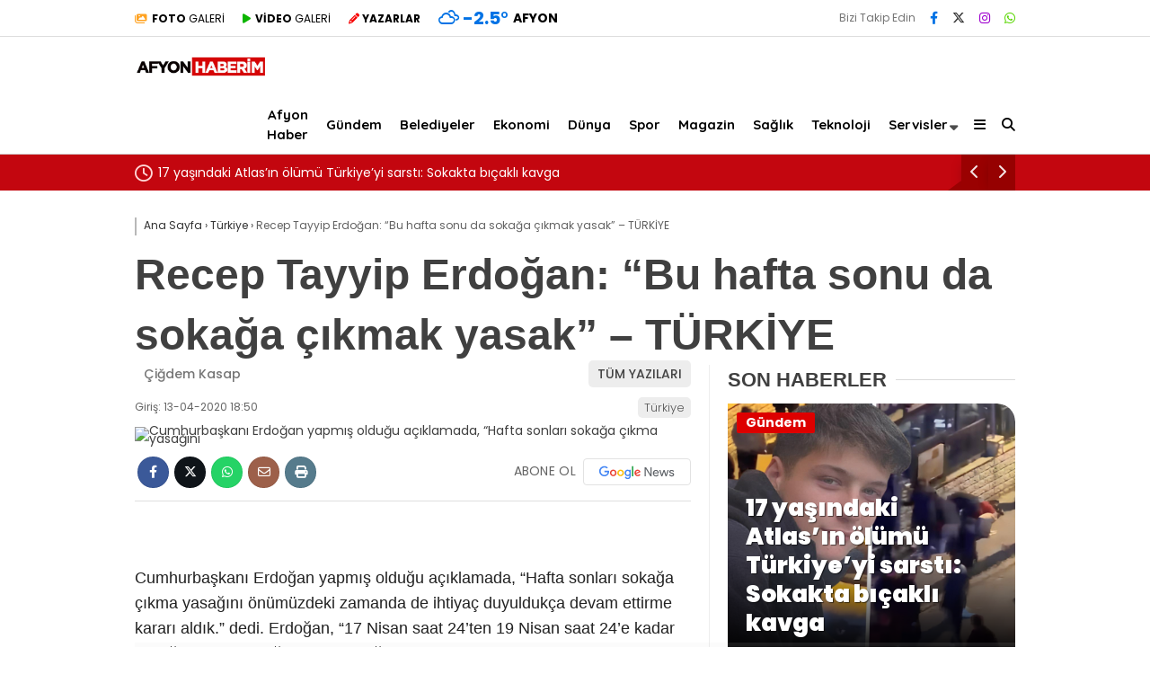

--- FILE ---
content_type: text/html; charset=UTF-8
request_url: https://afyonhaberim.com/recep-tayyip-erdogan-bu-hafta-sonu-da-sokaga-cikmak-yasak-turkiye/
body_size: 26458
content:
<!doctype html>
<html lang="tr">
	<head>
				
		<meta charset="UTF-8">
		<meta name="viewport" content="width=device-width, initial-scale=1">
		<link rel="profile" href="https://gmpg.org/xfn/11">
		<title>Recep Tayyip Erdoğan: &#8220;Bu hafta sonu da sokağa çıkmak yasak&#8221; &#8211; TÜRKİYE &#8211; Afyon Haberim – Güncel Afyon Haberleri, Son Dakika Afyon Gelişmeleri</title>
<meta name='robots' content='max-image-preview:large' />
<link rel='dns-prefetch' href='//fonts.googleapis.com' />
<link rel='preconnect' href='https://fonts.gstatic.com' crossorigin />
<link rel="alternate" type="application/rss+xml" title="Afyon Haberim – Güncel Afyon Haberleri, Son Dakika Afyon Gelişmeleri &raquo; akışı" href="https://afyonhaberim.com/feed/" />
<link rel="alternate" type="application/rss+xml" title="Afyon Haberim – Güncel Afyon Haberleri, Son Dakika Afyon Gelişmeleri &raquo; yorum akışı" href="https://afyonhaberim.com/comments/feed/" />
<link rel="alternate" type="application/rss+xml" title="Afyon Haberim – Güncel Afyon Haberleri, Son Dakika Afyon Gelişmeleri &raquo; Recep Tayyip Erdoğan: &#8220;Bu hafta sonu da sokağa çıkmak yasak&#8221; &#8211; TÜRKİYE yorum akışı" href="https://afyonhaberim.com/recep-tayyip-erdogan-bu-hafta-sonu-da-sokaga-cikmak-yasak-turkiye/feed/" />
<link rel="alternate" title="oEmbed (JSON)" type="application/json+oembed" href="https://afyonhaberim.com/wp-json/oembed/1.0/embed?url=https%3A%2F%2Fafyonhaberim.com%2Frecep-tayyip-erdogan-bu-hafta-sonu-da-sokaga-cikmak-yasak-turkiye%2F" />
<link rel="alternate" title="oEmbed (XML)" type="text/xml+oembed" href="https://afyonhaberim.com/wp-json/oembed/1.0/embed?url=https%3A%2F%2Fafyonhaberim.com%2Frecep-tayyip-erdogan-bu-hafta-sonu-da-sokaga-cikmak-yasak-turkiye%2F&#038;format=xml" />
<style id='wp-img-auto-sizes-contain-inline-css' type='text/css'>
img:is([sizes=auto i],[sizes^="auto," i]){contain-intrinsic-size:3000px 1500px}
/*# sourceURL=wp-img-auto-sizes-contain-inline-css */
</style>
<style id='wp-emoji-styles-inline-css' type='text/css'>

	img.wp-smiley, img.emoji {
		display: inline !important;
		border: none !important;
		box-shadow: none !important;
		height: 1em !important;
		width: 1em !important;
		margin: 0 0.07em !important;
		vertical-align: -0.1em !important;
		background: none !important;
		padding: 0 !important;
	}
/*# sourceURL=wp-emoji-styles-inline-css */
</style>
<style id='classic-theme-styles-inline-css' type='text/css'>
/*! This file is auto-generated */
.wp-block-button__link{color:#fff;background-color:#32373c;border-radius:9999px;box-shadow:none;text-decoration:none;padding:calc(.667em + 2px) calc(1.333em + 2px);font-size:1.125em}.wp-block-file__button{background:#32373c;color:#fff;text-decoration:none}
/*# sourceURL=/wp-includes/css/classic-themes.min.css */
</style>
<link rel='stylesheet' id='wp-automatic-css' href='https://afyonhaberim.com/wp-content/plugins/wp-automatic-plugin-for-wordpress/css/admin-dashboard.css?ver=1.0.0' type='text/css' media='all' />
<link rel='stylesheet' id='wp-automatic-gallery-css' href='https://afyonhaberim.com/wp-content/plugins/wp-automatic-plugin-for-wordpress/css/wp-automatic.css?ver=1.0.0' type='text/css' media='all' />
<link rel='stylesheet' id='esenhaber-theme-style-css' href='https://afyonhaberim.com/wp-content/themes/esenhaber/css/style.min.css?ver=2.2.0' type='text/css' media='all' />
<style id='esenhaber-theme-style-inline-css' type='text/css'>
 .esen-container{max-width:1170px}@media screen and (max-width:1550px){.esen-container{max-width:1100px}}@media screen and (max-width:1439px){.esen-container{max-width:1100px}}@media screen and (max-width:1300px){.esen-container{max-width:980px}}.nav-container{background:linear-gradient(211deg, #ffffff 0%, #ffffff 100%);border-bottom:1px solid #d3d3d3}.sideright-content .mobile-right-side-logo{background:linear-gradient(211deg, #ffffff 0%, #ffffff 100%);border-bottom:1px solid #d3d3d3}.main-navigation > .esen-container > .menu-ana-menu-container > ul{height:65px}.main-navigation > .esen-container > .menu-ana-menu-container > ul > li{height:65px}.main-navigation > .esen-container > .menu-ana-menu-container > ul > li > a{height:65px}.header-2-container .header-logo-doviz{height:90px}/* .post-image:not(:has(.LazyYuklendi))::before{background-image:url('https://afyonhaberim.com/wp-content/uploads/2025/07/afyon-haberim-logo-.jpg')}*/ .sideContent .hava_durumu:after{border-top:85px solid transparent}.main-navigation > .esen-container > .menu-ana-menu-container > ul > li.current-menu-item > a:before{border-color:#cccccc transparent transparent transparent}.namaz-icerik{background-image:url('https://afyonhaberim.com/wp-content/themes/esenhaber/img/camii.png');background-position-y:bottom;background-repeat:no-repeat}.logo{height:65px}.main-navigation > .esen-container > .menu-ana-menu-container > ul > li > .esen-megamenu{top:66px}.search-box, .search-detail{height:65px}.main-navigation > .esen-container > .menu-ana-menu-container > ul > li{padding:0px 9px}.mobile-header{border-bottom:1px solid #dddddd}.news-progress-container > .news-progress-bar{background-color:#a02121;background-image:linear-gradient(147deg, #a02121 0%, #ff0000 74%)}.top-bar-container{border-bottom:1px solid #dddddd}.post-share-gallery{position:unset}@media screen and (max-width:768px){.content-area{margin-top:-10px}}
/*# sourceURL=esenhaber-theme-style-inline-css */
</style>
<link rel="preload" as="style" href="https://fonts.googleapis.com/css?family=Poppins:100,200,300,400,500,600,700,800,900,100italic,200italic,300italic,400italic,500italic,600italic,700italic,800italic,900italic%7CQuicksand:700&#038;subset=latin-ext,latin&#038;display=swap&#038;ver=1755934780" /><link rel="stylesheet" href="https://fonts.googleapis.com/css?family=Poppins:100,200,300,400,500,600,700,800,900,100italic,200italic,300italic,400italic,500italic,600italic,700italic,800italic,900italic%7CQuicksand:700&#038;subset=latin-ext,latin&#038;display=swap&#038;ver=1755934780" media="print" onload="this.media='all'"><noscript><link rel="stylesheet" href="https://fonts.googleapis.com/css?family=Poppins:100,200,300,400,500,600,700,800,900,100italic,200italic,300italic,400italic,500italic,600italic,700italic,800italic,900italic%7CQuicksand:700&#038;subset=latin-ext,latin&#038;display=swap&#038;ver=1755934780" /></noscript><script type="text/javascript" src="https://afyonhaberim.com/wp-content/themes/esenhaber/js/jquery.min.js?ver=3.4.1" id="jquery-js"></script>
<script type="text/javascript" src="https://afyonhaberim.com/wp-content/plugins/wp-automatic-plugin-for-wordpress/js/custom-front.js?ver=1.0" id="wp-automatic-js"></script>
<link rel="https://api.w.org/" href="https://afyonhaberim.com/wp-json/" /><link rel="alternate" title="JSON" type="application/json" href="https://afyonhaberim.com/wp-json/wp/v2/posts/3275" /><link rel="EditURI" type="application/rsd+xml" title="RSD" href="https://afyonhaberim.com/xmlrpc.php?rsd" />
<meta name="generator" content="WordPress 6.9" />
<link rel='shortlink' href='https://afyonhaberim.com/?p=3275' />
<meta name="generator" content="Redux 4.5.7.1" />	<script type="text/javascript">
		var css = document.createElement('link');
		css.href = 'https://cdnjs.cloudflare.com/ajax/libs/font-awesome/6.4.2/css/all.min.css';
		css.rel = 'stylesheet';
		css.type = 'text/css';
		document.getElementsByTagName('head')[0].appendChild(css);
	</script>
	<meta name="title" content="Recep Tayyip Erdoğan: &#8220;Bu hafta sonu da sokağa çıkmak yasak&#8221; &#8211; TÜRKİYE">
<meta name="datePublished" content="2020-04-13T18:50:09+00:00">
<meta name="dateModified" content="2020-04-13T18:50:09+00:00">
<meta name="url" content="https://afyonhaberim.com/recep-tayyip-erdogan-bu-hafta-sonu-da-sokaga-cikmak-yasak-turkiye/">
<meta name="articleSection" content="news">
<meta name="articleAuthor" content="">
<link rel="amphtml" href="https://afyonhaberim.com/recep-tayyip-erdogan-bu-hafta-sonu-da-sokaga-cikmak-yasak-turkiye/?amp=1"><link rel="icon" href="https://afyonhaberim.com/wp-content/uploads/2024/08/cropped-afyon-haberim-favicon-32x32.png" sizes="32x32" />
<link rel="icon" href="https://afyonhaberim.com/wp-content/uploads/2024/08/cropped-afyon-haberim-favicon-192x192.png" sizes="192x192" />
<link rel="apple-touch-icon" href="https://afyonhaberim.com/wp-content/uploads/2024/08/cropped-afyon-haberim-favicon-180x180.png" />
<meta name="msapplication-TileImage" content="https://afyonhaberim.com/wp-content/uploads/2024/08/cropped-afyon-haberim-favicon-270x270.png" />
<style id="EsenHaber-dynamic-css" title="dynamic-css" class="redux-options-output">body{font-family:Poppins,Arial, Helvetica, sans-serif;font-weight:normal;font-style:normal;}.main-navigation > .esen-container > .menu-ana-menu-container > ul > li{font-family:Quicksand,Arial, Helvetica, sans-serif;line-height:70px;font-weight:700;font-style:normal;font-size:15px;}.main-navigation > .esen-container > .menu-ana-menu-container li > a, .esen-drawer-menu, .search-button-nav, .nav-user > a{color:#000000;}.main-navigation > .esen-container > .menu-ana-menu-container li:hover > a, .esen-drawer-menu:hover, .search-button-nav:hover{color:rgba(74,73,73,0.89);}.main-navigation > .esen-container > .menu-ana-menu-container > ul > li > ul, .main-navigation > .esen-container > .menu-ana-menu-container > ul > li > ul > li > ul, .main-navigation > .esen-container > .menu-ana-menu-container > ul > li > ul > li > ul > li > ul{background:#ffffff;}.main-navigation > .esen-container > .menu-ana-menu-container > ul > li > ul > li a, .main-navigation > .esen-container > .menu-ana-menu-container > ul > li ul li:before{color:#000000;}.main-navigation > .esen-container > .menu-ana-menu-container li > ul > li:hover > a{color:rgba(126,126,126,0.73);}.top-bar-container, .sideContent .top-elements ul{background:#ffffff;}.top-elements li a{color:#000000;}.top-elements li.photo-gallery a > i{color:#ffa221;}.top-elements li.video-gallery a > i{color:#0cb500;}.top-elements li.yazarlar-button a > i{color:#f70000;}.b_ikon{color:#0072e5;}.bugun_temp{color:#0072e5;}.weather-city{color:#000000;}.desk-sosyal-medya > li:first-child{color:#757575;}.desk-sosyal-medya > li a.facebookd{color:#0072e5;}.desk-sosyal-medya > li a.twitterd{color:#303030;}.desk-sosyal-medya > li a.instagramd{color:#9e00ce;}.desk-sosyal-medya > li a.youtubed{color:#ff0000;}.desk-sosyal-medya > li a.tiktok{color:#000000;}.desk-sosyal-medya > li a.pinterestd{color:#d1d1d1;}.desk-sosyal-medya > li a.dribbbled{color:#aaaaaa;}.desk-sosyal-medya > li a.linkedind{color:#7f7f7f;}.desk-sosyal-medya > li a.whatsappd{color:#59d600;}.desk-sosyal-medya > li a.telegramd{color:#0088cc;}.sd-red-bg, .son-dakika-arama, .son-dakika-arama > .esen-container > .son-dakika{background:#c3060f;}.son-dakika-arama > .esen-container > .son-dakika > .sd-list a{color:#ffffff;}.son-dakika-arama{background:#ffffff;}.top-header-menu > .piyasa > li > span{color:#005ae8;}.top-header-menu > .piyasa > li > span.guncel{color:#000000;}.mobile-header{background:#ffffff;}.mobil-menu-bar > div, .menu-button_sol{color:#dd3333;}.mobile-right-drawer-menu{color:#000000;}.sideContent .hava_durumu{background:transparent;}.sideContent .b_ikon{color:#1cbddd;}.sideContent .bugun_temp{color:#1e93db;}.sideContent .weather-city{color:#000000;}.esenhaber-author-box .avatar{border-color:#fc3200;}</style>		<script>var siteurl = 'https://afyonhaberim.com/'; var theme_url = 'https://afyonhaberim.com/wp-content/themes/esenhaber/';
			 var galleryTemplate = 1; 		</script>
		<!-- Google tag (gtag.js) -->
<script async src="https://www.googletagmanager.com/gtag/js?id=G-GJ8CNZ18CZ"></script>
<script>
  window.dataLayer = window.dataLayer || [];
  function gtag(){dataLayer.push(arguments);}
  gtag('js', new Date());

  gtag('config', 'G-GJ8CNZ18CZ');
</script><script>
var interstitalAdName = "xNull"; var Adsaniye = 10; var AdGosterimDk = 3600 ;
var oPage = "other";
var esenhaber_sticky = 1;
</script>	<style id='global-styles-inline-css' type='text/css'>
:root{--wp--preset--aspect-ratio--square: 1;--wp--preset--aspect-ratio--4-3: 4/3;--wp--preset--aspect-ratio--3-4: 3/4;--wp--preset--aspect-ratio--3-2: 3/2;--wp--preset--aspect-ratio--2-3: 2/3;--wp--preset--aspect-ratio--16-9: 16/9;--wp--preset--aspect-ratio--9-16: 9/16;--wp--preset--color--black: #000000;--wp--preset--color--cyan-bluish-gray: #abb8c3;--wp--preset--color--white: #ffffff;--wp--preset--color--pale-pink: #f78da7;--wp--preset--color--vivid-red: #cf2e2e;--wp--preset--color--luminous-vivid-orange: #ff6900;--wp--preset--color--luminous-vivid-amber: #fcb900;--wp--preset--color--light-green-cyan: #7bdcb5;--wp--preset--color--vivid-green-cyan: #00d084;--wp--preset--color--pale-cyan-blue: #8ed1fc;--wp--preset--color--vivid-cyan-blue: #0693e3;--wp--preset--color--vivid-purple: #9b51e0;--wp--preset--gradient--vivid-cyan-blue-to-vivid-purple: linear-gradient(135deg,rgb(6,147,227) 0%,rgb(155,81,224) 100%);--wp--preset--gradient--light-green-cyan-to-vivid-green-cyan: linear-gradient(135deg,rgb(122,220,180) 0%,rgb(0,208,130) 100%);--wp--preset--gradient--luminous-vivid-amber-to-luminous-vivid-orange: linear-gradient(135deg,rgb(252,185,0) 0%,rgb(255,105,0) 100%);--wp--preset--gradient--luminous-vivid-orange-to-vivid-red: linear-gradient(135deg,rgb(255,105,0) 0%,rgb(207,46,46) 100%);--wp--preset--gradient--very-light-gray-to-cyan-bluish-gray: linear-gradient(135deg,rgb(238,238,238) 0%,rgb(169,184,195) 100%);--wp--preset--gradient--cool-to-warm-spectrum: linear-gradient(135deg,rgb(74,234,220) 0%,rgb(151,120,209) 20%,rgb(207,42,186) 40%,rgb(238,44,130) 60%,rgb(251,105,98) 80%,rgb(254,248,76) 100%);--wp--preset--gradient--blush-light-purple: linear-gradient(135deg,rgb(255,206,236) 0%,rgb(152,150,240) 100%);--wp--preset--gradient--blush-bordeaux: linear-gradient(135deg,rgb(254,205,165) 0%,rgb(254,45,45) 50%,rgb(107,0,62) 100%);--wp--preset--gradient--luminous-dusk: linear-gradient(135deg,rgb(255,203,112) 0%,rgb(199,81,192) 50%,rgb(65,88,208) 100%);--wp--preset--gradient--pale-ocean: linear-gradient(135deg,rgb(255,245,203) 0%,rgb(182,227,212) 50%,rgb(51,167,181) 100%);--wp--preset--gradient--electric-grass: linear-gradient(135deg,rgb(202,248,128) 0%,rgb(113,206,126) 100%);--wp--preset--gradient--midnight: linear-gradient(135deg,rgb(2,3,129) 0%,rgb(40,116,252) 100%);--wp--preset--font-size--small: 13px;--wp--preset--font-size--medium: 20px;--wp--preset--font-size--large: 36px;--wp--preset--font-size--x-large: 42px;--wp--preset--spacing--20: 0.44rem;--wp--preset--spacing--30: 0.67rem;--wp--preset--spacing--40: 1rem;--wp--preset--spacing--50: 1.5rem;--wp--preset--spacing--60: 2.25rem;--wp--preset--spacing--70: 3.38rem;--wp--preset--spacing--80: 5.06rem;--wp--preset--shadow--natural: 6px 6px 9px rgba(0, 0, 0, 0.2);--wp--preset--shadow--deep: 12px 12px 50px rgba(0, 0, 0, 0.4);--wp--preset--shadow--sharp: 6px 6px 0px rgba(0, 0, 0, 0.2);--wp--preset--shadow--outlined: 6px 6px 0px -3px rgb(255, 255, 255), 6px 6px rgb(0, 0, 0);--wp--preset--shadow--crisp: 6px 6px 0px rgb(0, 0, 0);}:where(.is-layout-flex){gap: 0.5em;}:where(.is-layout-grid){gap: 0.5em;}body .is-layout-flex{display: flex;}.is-layout-flex{flex-wrap: wrap;align-items: center;}.is-layout-flex > :is(*, div){margin: 0;}body .is-layout-grid{display: grid;}.is-layout-grid > :is(*, div){margin: 0;}:where(.wp-block-columns.is-layout-flex){gap: 2em;}:where(.wp-block-columns.is-layout-grid){gap: 2em;}:where(.wp-block-post-template.is-layout-flex){gap: 1.25em;}:where(.wp-block-post-template.is-layout-grid){gap: 1.25em;}.has-black-color{color: var(--wp--preset--color--black) !important;}.has-cyan-bluish-gray-color{color: var(--wp--preset--color--cyan-bluish-gray) !important;}.has-white-color{color: var(--wp--preset--color--white) !important;}.has-pale-pink-color{color: var(--wp--preset--color--pale-pink) !important;}.has-vivid-red-color{color: var(--wp--preset--color--vivid-red) !important;}.has-luminous-vivid-orange-color{color: var(--wp--preset--color--luminous-vivid-orange) !important;}.has-luminous-vivid-amber-color{color: var(--wp--preset--color--luminous-vivid-amber) !important;}.has-light-green-cyan-color{color: var(--wp--preset--color--light-green-cyan) !important;}.has-vivid-green-cyan-color{color: var(--wp--preset--color--vivid-green-cyan) !important;}.has-pale-cyan-blue-color{color: var(--wp--preset--color--pale-cyan-blue) !important;}.has-vivid-cyan-blue-color{color: var(--wp--preset--color--vivid-cyan-blue) !important;}.has-vivid-purple-color{color: var(--wp--preset--color--vivid-purple) !important;}.has-black-background-color{background-color: var(--wp--preset--color--black) !important;}.has-cyan-bluish-gray-background-color{background-color: var(--wp--preset--color--cyan-bluish-gray) !important;}.has-white-background-color{background-color: var(--wp--preset--color--white) !important;}.has-pale-pink-background-color{background-color: var(--wp--preset--color--pale-pink) !important;}.has-vivid-red-background-color{background-color: var(--wp--preset--color--vivid-red) !important;}.has-luminous-vivid-orange-background-color{background-color: var(--wp--preset--color--luminous-vivid-orange) !important;}.has-luminous-vivid-amber-background-color{background-color: var(--wp--preset--color--luminous-vivid-amber) !important;}.has-light-green-cyan-background-color{background-color: var(--wp--preset--color--light-green-cyan) !important;}.has-vivid-green-cyan-background-color{background-color: var(--wp--preset--color--vivid-green-cyan) !important;}.has-pale-cyan-blue-background-color{background-color: var(--wp--preset--color--pale-cyan-blue) !important;}.has-vivid-cyan-blue-background-color{background-color: var(--wp--preset--color--vivid-cyan-blue) !important;}.has-vivid-purple-background-color{background-color: var(--wp--preset--color--vivid-purple) !important;}.has-black-border-color{border-color: var(--wp--preset--color--black) !important;}.has-cyan-bluish-gray-border-color{border-color: var(--wp--preset--color--cyan-bluish-gray) !important;}.has-white-border-color{border-color: var(--wp--preset--color--white) !important;}.has-pale-pink-border-color{border-color: var(--wp--preset--color--pale-pink) !important;}.has-vivid-red-border-color{border-color: var(--wp--preset--color--vivid-red) !important;}.has-luminous-vivid-orange-border-color{border-color: var(--wp--preset--color--luminous-vivid-orange) !important;}.has-luminous-vivid-amber-border-color{border-color: var(--wp--preset--color--luminous-vivid-amber) !important;}.has-light-green-cyan-border-color{border-color: var(--wp--preset--color--light-green-cyan) !important;}.has-vivid-green-cyan-border-color{border-color: var(--wp--preset--color--vivid-green-cyan) !important;}.has-pale-cyan-blue-border-color{border-color: var(--wp--preset--color--pale-cyan-blue) !important;}.has-vivid-cyan-blue-border-color{border-color: var(--wp--preset--color--vivid-cyan-blue) !important;}.has-vivid-purple-border-color{border-color: var(--wp--preset--color--vivid-purple) !important;}.has-vivid-cyan-blue-to-vivid-purple-gradient-background{background: var(--wp--preset--gradient--vivid-cyan-blue-to-vivid-purple) !important;}.has-light-green-cyan-to-vivid-green-cyan-gradient-background{background: var(--wp--preset--gradient--light-green-cyan-to-vivid-green-cyan) !important;}.has-luminous-vivid-amber-to-luminous-vivid-orange-gradient-background{background: var(--wp--preset--gradient--luminous-vivid-amber-to-luminous-vivid-orange) !important;}.has-luminous-vivid-orange-to-vivid-red-gradient-background{background: var(--wp--preset--gradient--luminous-vivid-orange-to-vivid-red) !important;}.has-very-light-gray-to-cyan-bluish-gray-gradient-background{background: var(--wp--preset--gradient--very-light-gray-to-cyan-bluish-gray) !important;}.has-cool-to-warm-spectrum-gradient-background{background: var(--wp--preset--gradient--cool-to-warm-spectrum) !important;}.has-blush-light-purple-gradient-background{background: var(--wp--preset--gradient--blush-light-purple) !important;}.has-blush-bordeaux-gradient-background{background: var(--wp--preset--gradient--blush-bordeaux) !important;}.has-luminous-dusk-gradient-background{background: var(--wp--preset--gradient--luminous-dusk) !important;}.has-pale-ocean-gradient-background{background: var(--wp--preset--gradient--pale-ocean) !important;}.has-electric-grass-gradient-background{background: var(--wp--preset--gradient--electric-grass) !important;}.has-midnight-gradient-background{background: var(--wp--preset--gradient--midnight) !important;}.has-small-font-size{font-size: var(--wp--preset--font-size--small) !important;}.has-medium-font-size{font-size: var(--wp--preset--font-size--medium) !important;}.has-large-font-size{font-size: var(--wp--preset--font-size--large) !important;}.has-x-large-font-size{font-size: var(--wp--preset--font-size--x-large) !important;}
/*# sourceURL=global-styles-inline-css */
</style>
<link rel='stylesheet' id='siteorigin-panels-front-css' href='https://afyonhaberim.com/wp-content/plugins/siteorigin-panels/css/front-flex.min.css?ver=2.33.2' type='text/css' media='all' />
</head>
	<body class="wp-singular post-template-default single single-post postid-3275 single-format-standard wp-theme-esenhaber">
						
<div id="backdropped" class="side-backdropped"></div>

<div id="sideright" class="esn-sideright">
	
	<div class="sideright-content">
	
			
		<div class="mobile-right-side-logo">
						<a href="https://afyonhaberim.com" class="kendi"><img src="https://afyonhaberim.com/wp-content/uploads/2025/07/afyon-haberim-logo-.jpg" alt="Afyon Haberim – Güncel Afyon Haberleri, Son Dakika Afyon Gelişmeleri" width="458" height="80" /></a>
					</div><!-- mobil-side-logo -->
		
	
		
				<a href="https://afyonhaberim.com" class="side-links kendi d-md-none"><i class="fa fa-home"></i> Ana Sayfa</a>
				
		
		<a href="#" class="search-button-nav side-links mobile-display"><i class="fa fa-search"></i> Arama</a>
		
		
		<!-- Custom Links -->
				
				
				
		
		
				
		
		
		
				
		
		
		
		
				<!-- Categories -->
		<div class="side-kategoriler d-md-none"><i class="fa fa-list"></i> Kategoriler </div>
		<ul id="primary-nav-sidebar" class="primary-nav-sidebar d-md-none"><li id="menu-item-233" class="menu-item menu-item-type-taxonomy menu-item-object-category menu-item-233"><a href="https://afyonhaberim.com/kategori/gundem/" class="kendi">Gündem</a></li>
<li id="menu-item-230" class="menu-item menu-item-type-taxonomy menu-item-object-category menu-item-230"><a href="https://afyonhaberim.com/kategori/ekonomi/" class="kendi">Ekonomi</a></li>
<li id="menu-item-229" class="menu-item menu-item-type-taxonomy menu-item-object-category menu-item-229"><a href="https://afyonhaberim.com/kategori/dunya/" class="kendi">Dünya</a></li>
<li id="menu-item-238" class="menu-item menu-item-type-taxonomy menu-item-object-category menu-item-238"><a href="https://afyonhaberim.com/kategori/spor/" class="kendi">Spor</a></li>
<li id="menu-item-235" class="menu-item menu-item-type-taxonomy menu-item-object-category menu-item-235"><a href="https://afyonhaberim.com/kategori/magazin/" class="kendi">Magazin</a></li>
<li id="menu-item-237" class="menu-item menu-item-type-taxonomy menu-item-object-category menu-item-237"><a href="https://afyonhaberim.com/kategori/saglik/" class="kendi">Sağlık</a></li>
<li id="menu-item-239" class="menu-item menu-item-type-taxonomy menu-item-object-category menu-item-239"><a href="https://afyonhaberim.com/kategori/teknoloji/" class="kendi">Teknoloji</a></li>
</ul>				
		
		
				<!-- Services -->
		<div class="side-kategoriler"><i class="fa fa-list"></i> Servisler </div>	
		
		
				<a href="https://afyonhaberim.com/nobetci-eczaneler/" class="side-links kendi pt-0"><img src="[data-uri]" alt="Nöbetçi Eczaneler Sayfası" class="eczane-icon-ne" width="16" height="16"> Nöbetçi Eczaneler</a>
				
		
				<a href="https://afyonhaberim.com/hava-durumu/" class="side-links side-hava kendi"><i class="fa-solid fa-temperature-half"></i> Hava Durumu</a>
				
				<a href="https://afyonhaberim.com/namaz-vakitleri/" class="side-links side-namaz kendi"><i class="fa-solid fa-mosque"></i> Namaz Vakitleri</a>
			
		
					

				<a href="https://afyonhaberim.com/puan-durumlari/" class="side-links side-puan kendi"><i class="fa-solid fa-futbol"></i> Puan Durumu</a>
			
		
				
		
		
		
		
				
		
				<!-- Social Links -->
		<div class="side-kategoriler"><i class="fa fa-share"></i> Sosyal Medya</div>
		
		<ul class="side-right-social">
						<li class="facebook social"><a href="https://www.facebook.com/afyonhaberimm" title="Facebook hesabımız" class="facebookd" target="_blank" rel="noopener"><i class="fab fa-facebook-f"></i> Facebook</a></li>
									<li class="twitter social"><a href="https://x.com/AfyonHaberim" title="X (Twitter) hesabımız" class="twitterd" target="_blank" rel="noopener"><i class="fab fa-x-twitter"></i></a></li>
									<li class="instagram social"><a href="https://www.instagram.com/afyonhaberim" title="Instagram hesabımız" class="instagramd" target="_blank" rel="noopener"><i class="fab fa-instagram"></i> Instagram</a></li>
												
															
		</ul>	
				
		
				<!-- App Links -->
		<div class="side-kategoriler"><i class="fa fa-download"></i> Uygulamamızı İndir </div>	
		<ul class="side-app-icons">
						<li><a href="https://play.google.com/store/apps/details?id=com.rzmobile.afyonkenthaber&pcampaignid=web_share"><img data-src="https://afyonhaberim.com/wp-content/themes/esenhaber/img/gplay.png"  alt="Google Play Uygulamamız" class="lazyload" width="134" height="40"></a></li>
											</ul>
			</div>
	
</div>		<style>
	.mobile-side-logo {
	background: linear-gradient(211deg,  #ededed 0%, #ededed 100%);	}
	.mobile-side-logo:after {
	border-top: 11px solid #ededed;
	}
</style>

<div id="backdrop"></div>
<div id="sidenav" class="sn-sidenav">
	<div class="sideContent">
		
		<div class="mobile-side-logo">
						<a itemprop="url" href="https://afyonhaberim.com"><img src="https://afyonhaberim.com/wp-content/uploads/2025/07/afyon-haberim-logo-.jpg" alt="Afyon Haberim – Güncel Afyon Haberleri, Son Dakika Afyon Gelişmeleri" width="458" height="80"/></a>
						
						


<div class="hava_durumu">
	<div class="havaD">
			<div class="havaKap">
		<div class="baslik"></div>
		<ul class="havaDurumu">
			<li class="bugun">
				<span class="bugun_text"></span>
				<span class="b_ikon">
					<i class="wi wi-cloudy"></i>				</span>
				<span class="bugun_temp">-1.6<font style="font-weight:400;">°</font></span>
				<div class="weather-city">Afyon </div>
			</li>
		</ul>
	</div>
		</div>
	
	<div class="esen-weather">
		<div class="weather-city-search">
			<input type="text" name="" value="" placeholder="Şehir Ara">
			<i class="fa fa-search"></i>
		</div>
		<ul>
			<li data-value="İstanbul" >İstanbul</li><li data-value="Ankara" >Ankara</li><li data-value="İzmir" >İzmir</li><li data-value="Adana" >Adana</li><li data-value="Adiyaman" >Adıyaman</li><li data-value="Afyon" selected>Afyon</li><li data-value="Ağrı" >Ağrı</li><li data-value="Aksaray" >Aksaray</li><li data-value="Amasya" >Amasya</li><li data-value="Antalya" >Antalya</li><li data-value="Ardahan" >Ardahan</li><li data-value="Artvin" >Artvin</li><li data-value="Aydın" >Aydın</li><li data-value="Balikesir" >Balıkesir</li><li data-value="Bartın" >Bartın</li><li data-value="Batman" >Batman</li><li data-value="Bayburt" >Bayburt</li><li data-value="Bilecik" >Bilecik</li><li data-value="Bingöl" >Bingöl</li><li data-value="Bitlis" >Bitlis</li><li data-value="Bolu" >Bolu</li><li data-value="Burdur" >Burdur</li><li data-value="Bursa" >Bursa</li><li data-value="Canakkale" >Çanakkale</li><li data-value="Çankırı" >Çankırı</li><li data-value="Corum" >Çorum</li><li data-value="Denizli" >Denizli</li><li data-value="Diyarbakır" >Diyarbakır</li><li data-value="Duzce" >Düzce</li><li data-value="Edirne" >Edirne</li><li data-value="Elazığ" >Elazığ</li><li data-value="Erzincan" >Erzincan</li><li data-value="Erzurum" >Erzurum</li><li data-value="Eskişehir" >Eskişehir</li><li data-value="Gaziantep" >Gaziantep</li><li data-value="Giresun" >Giresun</li><li data-value="Gumüşhane" >Gümüşhane</li><li data-value="Hakkari" >Hakkari</li><li data-value="Hatay" >Hatay</li><li data-value="Mersin" >Mersin</li><li data-value="Igdır" >Iğdır</li><li data-value="Isparta" >Isparta</li><li data-value="Kahramanmaraş" >Kahramanmaraş</li><li data-value="Karabuk" >Karabük</li><li data-value="Karaman" >Karaman</li><li data-value="Kars" >Kars</li><li data-value="Kastamonu" >Kastamonu</li><li data-value="Kayseri" >Kayseri</li><li data-value="Kırıkkale" >Kırıkkale</li><li data-value="Kırklareli" >Kırklareli</li><li data-value="Kırşehir" >Kırşehir</li><li data-value="Kilis" >Kilis</li><li data-value="Kocaeli" >Kocaeli</li><li data-value="Konya" >Konya</li><li data-value="Kutahya" >Kütahya</li><li data-value="Malatya" >Malatya</li><li data-value="Manisa" >Manisa</li><li data-value="Mardin" >Mardin</li><li data-value="Muğla" >Muğla</li><li data-value="Muş" >Muş</li><li data-value="Nevsehir" >Nevşehir</li><li data-value="Nigde" >Niğde</li><li data-value="Ordu" >Ordu</li><li data-value="Osmaniye" >Osmaniye</li><li data-value="Rize" >Rize</li><li data-value="Sakarya" >Sakarya</li><li data-value="Samsun" >Samsun</li><li data-value="Siirt" >Siirt</li><li data-value="Sinop" >Sinop</li><li data-value="Sivas" >Sivas</li><li data-value="Şanlıurfa" >Şanlıurfa</li><li data-value="Şırnak" >Şırnak</li><li data-value="Tekirdag" >Tekirdağ</li><li data-value="Tokat" >Tokat</li><li data-value="Trabzon" >Trabzon</li><li data-value="Tunceli" >Tunceli</li><li data-value="Uşak" >Uşak</li><li data-value="Van" >Van</li><li data-value="Yalova" >Yalova</li><li data-value="Yozgat" >Yozgat</li><li data-value="Zonguldak" >Zonguldak</li>		</ul>
	</div>
</div>	
						
		</div><!-- mobil-side-logo -->
		
		
		
				
		<div class="top-elements">
			<ul>
								
								<li class="photo-gallery"><a href=""><i class="fas fa-images"></i> <strong>GALERİ</strong> </a></li>
												<li class="video-gallery"><a href=""><i class="fas fa-play"></i> <strong>VİDEO</strong> </a></li>
												<li class="yazarlar-button"><a href="https://afyonhaberim.com/yazarlar/"><i class="fa fa-pencil-alt"></i> <strong>YAZARLAR</strong> </a></li>
							</ul>
		</div><!-- .top-elements -->
		
				
		
		
		<nav class="primary-nav-sidebar-wrapper">
			<ul id="primary-nav-sidebar" class="primary-nav-sidebar"><li id="menu-item-44769" class="menu-item menu-item-type-taxonomy menu-item-object-category menu-item-44769"><a href="https://afyonhaberim.com/kategori/afyon-haber/" class="kendi">Afyon Haber<i class="fas fa-caret-down m-menu-arrow"></i></a></li>
<li id="menu-item-191" class="menu-item menu-item-type-taxonomy menu-item-object-category menu-item-191"><a href="https://afyonhaberim.com/kategori/gundem/" class="kendi">Gündem<i class="fas fa-caret-down m-menu-arrow"></i></a></li>
<li id="menu-item-44770" class="menu-item menu-item-type-taxonomy menu-item-object-category menu-item-44770"><a href="https://afyonhaberim.com/kategori/belediyeler/" class="kendi">Belediyeler<i class="fas fa-caret-down m-menu-arrow"></i></a></li>
<li id="menu-item-188" class="menu-item menu-item-type-taxonomy menu-item-object-category menu-item-188"><a href="https://afyonhaberim.com/kategori/ekonomi/" class="kendi">Ekonomi<i class="fas fa-caret-down m-menu-arrow"></i></a></li>
<li id="menu-item-187" class="menu-item menu-item-type-taxonomy menu-item-object-category menu-item-187"><a href="https://afyonhaberim.com/kategori/dunya/" class="kendi">Dünya<i class="fas fa-caret-down m-menu-arrow"></i></a></li>
<li id="menu-item-196" class="menu-item menu-item-type-taxonomy menu-item-object-category menu-item-196"><a href="https://afyonhaberim.com/kategori/spor/" class="kendi">Spor<i class="fas fa-caret-down m-menu-arrow"></i></a></li>
<li id="menu-item-193" class="menu-item menu-item-type-taxonomy menu-item-object-category menu-item-193"><a href="https://afyonhaberim.com/kategori/magazin/" class="kendi">Magazin<i class="fas fa-caret-down m-menu-arrow"></i></a></li>
<li id="menu-item-195" class="menu-item menu-item-type-taxonomy menu-item-object-category menu-item-195"><a href="https://afyonhaberim.com/kategori/saglik/" class="kendi">Sağlık<i class="fas fa-caret-down m-menu-arrow"></i></a></li>
<li id="menu-item-57393" class="menu-item menu-item-type-taxonomy menu-item-object-category menu-item-57393"><a href="https://afyonhaberim.com/kategori/teknoloji/" class="kendi">Teknoloji<i class="fas fa-caret-down m-menu-arrow"></i></a></li>
<li id="menu-item-199" class="menu-item menu-item-type-custom menu-item-object-custom menu-item-has-children menu-item-199"><a href="#" class="kendi">Servisler<i class="fas fa-caret-down m-menu-arrow"></i></a>
<ul class="sub-menu">
	<li id="menu-item-202" class="menu-item menu-item-type-post_type menu-item-object-page menu-item-202"><a href="https://afyonhaberim.com/nobetci-eczaneler/" class="kendi">Nöbetçi Eczaneler<i class="fas fa-caret-down m-menu-arrow"></i></a></li>
	<li id="menu-item-201" class="menu-item menu-item-type-post_type menu-item-object-page menu-item-201"><a href="https://afyonhaberim.com/namaz-vakitleri/" class="kendi">Namaz Vakitleri<i class="fas fa-caret-down m-menu-arrow"></i></a></li>
	<li id="menu-item-200" class="menu-item menu-item-type-post_type menu-item-object-page menu-item-200"><a href="https://afyonhaberim.com/hava-durumu/" class="kendi">Hava Durumu<i class="fas fa-caret-down m-menu-arrow"></i></a></li>
	<li id="menu-item-203" class="menu-item menu-item-type-post_type menu-item-object-page menu-item-203"><a href="https://afyonhaberim.com/puan-durumlari/" class="kendi">Puan Durumları<i class="fas fa-caret-down m-menu-arrow"></i></a></li>
	<li id="menu-item-5889" class="menu-item menu-item-type-post_type menu-item-object-page menu-item-5889"><a href="https://afyonhaberim.com/kripto-para/" class="kendi">Kripto Para<i class="fas fa-caret-down m-menu-arrow"></i></a></li>
</ul>
</li>
</ul>		</nav><!-- #site-navigation -->
		
		
		
		<div class="sidenav-footer">
			
			<div class="sidenav-footer-fallow"></div>
			
			<ul class="sidenav-footer-social-icons">
								<li class="facebook social"><a href="https://www.facebook.com/afyonhaberimm" title="Facebook hesabımız" class="facebook" target="_blank" rel="noopener"><i class="fab fa-facebook-f"></i></a></li>
												<li class="twitter social"><a href="https://x.com/AfyonHaberim" title="X (Twitter) hesabımız" class="twitter" target="_blank" rel="noopener"><i class="fab fa-x-twitter"></i></a></li>
												<li class="instagram social"><a href="https://www.instagram.com/afyonhaberim" title="Instagram hesabımız" class="instagram" target="_blank" rel="noopener"><i class="fab fa-instagram"></i></a></li>
																
																	
			</ul>
			
		</div>
		
	</div>
</div>					
				
		<div id="page" class="site">
			
						<style>
	 .logo_kapsayici{width:15%}.mlogo_kapsayici{width:20%}.logo{line-height:0.7;width:100%;max-width:100%;margin-right:0px}.mlogo{line-height:0.7;width:calc(100%);max-width:100%;margin-right:0px;height:50px;margin:0;padding:0;justify-content:center;align-items:center;display:none}.logo a img{display:inline-block;max-height:55px;max-width:100%;width:auto}.menu-ana-menu-container{display:table;width:83%;float:right}.footer-widget-inner .menu-ana-menu-container{width:100%}.msite-logo{max-width:150px}.desk-sosyal-medya{display:flex;justify-content:center;align-items:center}.desk-sosyal-medya > li{padding:7px 8px}.desk-sosyal-medya > li:last-child{padding-right:0px}.desk-sosyal-medya > li i{font-weight:400}.son-dakika-arama > .esen-container > .son-dakika:after{border-top:11px solid rgba(150, 1, 1, 1)}.son-dakika-arama > .esen-container > .son-dakika > .sd-list > .sd-left-right-button > .sd-left{background:rgba(150, 1, 1, 0.90);color:rgba(255, 255, 255, .90);box-shadow:-2px 3px 16px -8px rgb(0 0 0 / 42%)}.son-dakika-arama > .esen-container > .son-dakika > .sd-list > .sd-left-right-button > .sd-left:after{border-bottom:11px solid rgba(150, 1, 1, 0.90)}.son-dakika-arama > .esen-container > .son-dakika > .sd-list > .sd-left-right-button > .sd-right{background:rgba(150, 1, 1, 1);box-shadow:-2px 3px 16px -8px rgb(0 0 0 / 42%);color:rgba(255, 255, 255, .90)}.son-dakika-arama{}.custom-fv-galeri{margin-left:15px;margin-top:1px;padding:2px 15px;background:#ff6b0f;color:#fff;border-radius:5px;font-weight:bold}.custom-fv-title{display:flex;align-items:center}.main-navigation > .esen-container > .menu-ana-menu-container > ul > li.nav-user{margin-left:auto}.main-navigation > .esen-container > .menu-ana-menu-container > ul > li.esen-drawer-menu{margin-left:auto}.top-header-menu{display:none}.son-dakika-arama > .esen-container > .son-dakika{width:100%;margin-right:0px}.son-dakika-arama > .esen-container > .son-dakika:after{content:unset}.son-dakika-arama{background:#c3060f}.desk-sosyal-medya > li i{font-size:14px}@media only screen and (max-width:1024px){.mlogo{display:flex}.mlogo_kapsayici{width:100%}.desk-sosyal-medya{display:none}.whatsapp-ihbar.wp-left{position:absolute;bottom:100px;background:#25d366;padding:5px 15px;width:calc(100% - 40px);border-radius:5px}.whatsapp-ihbar.wp-left a i{padding:10px 10px;margin-right:0px;text-align:center;border-radius:5px;font-size:20px}.whatsapp-ihbar.wp-left a{color:#fff;display:flex;justify-content:center;align-items:center}.whatsapp-ihbar.wp-left a:before{content:" ";position:absolute;left:calc(50% - 8px);z-index:111;border-style:solid;border-width:8px 8px 0 8px;border-color:#ffffff transparent transparent transparent;opacity:1 !important;transform:translateY(0px) !important;top:-2px}}</style>

<header id="masthead" class="site-header f-nav-mobile">
	
	<div class="header">
		
				
		<div class="top-bar-container">
			<div class="esen-container">
				
				<div class="marka-inner-container ">
					
					<div class="top-bar">
						
						<div class="top-elements">
							
							<ul>
																								<li class="photo-gallery"><a href="" class="kendi"><i class="fas fa-images"></i> <strong>FOTO </strong>GALERİ </a></li>
																								<li class="video-gallery"><a href="" class="kendi"><i class="fas fa-play"></i> <strong>VİDEO</strong> GALERİ </a></li>
																								<li class="yazarlar-button"><a href="https://afyonhaberim.com/yazarlar/" class="kendi"><i class="fa fa-pencil-alt"></i> <strong>YAZARLAR</strong> </a></li>
																								<li>


<div class="hava_durumu">
	<div class="havaD">
			<div class="havaKap">
		<div class="baslik"></div>
		<ul class="havaDurumu">
			<li class="bugun">
				<span class="bugun_text"></span>
				<span class="b_ikon">
					<i class="wi wi-cloudy"></i>				</span>
				<span class="bugun_temp">-1.6<font style="font-weight:400;">°</font></span>
				<div class="weather-city">Afyon </div>
			</li>
		</ul>
	</div>
		</div>
	
	<div class="esen-weather">
		<div class="weather-city-search">
			<input type="text" name="" value="" placeholder="Şehir Ara">
			<i class="fa fa-search"></i>
		</div>
		<ul>
			<li data-value="İstanbul" >İstanbul</li><li data-value="Ankara" >Ankara</li><li data-value="İzmir" >İzmir</li><li data-value="Adana" >Adana</li><li data-value="Adiyaman" >Adıyaman</li><li data-value="Afyon" selected>Afyon</li><li data-value="Ağrı" >Ağrı</li><li data-value="Aksaray" >Aksaray</li><li data-value="Amasya" >Amasya</li><li data-value="Antalya" >Antalya</li><li data-value="Ardahan" >Ardahan</li><li data-value="Artvin" >Artvin</li><li data-value="Aydın" >Aydın</li><li data-value="Balikesir" >Balıkesir</li><li data-value="Bartın" >Bartın</li><li data-value="Batman" >Batman</li><li data-value="Bayburt" >Bayburt</li><li data-value="Bilecik" >Bilecik</li><li data-value="Bingöl" >Bingöl</li><li data-value="Bitlis" >Bitlis</li><li data-value="Bolu" >Bolu</li><li data-value="Burdur" >Burdur</li><li data-value="Bursa" >Bursa</li><li data-value="Canakkale" >Çanakkale</li><li data-value="Çankırı" >Çankırı</li><li data-value="Corum" >Çorum</li><li data-value="Denizli" >Denizli</li><li data-value="Diyarbakır" >Diyarbakır</li><li data-value="Duzce" >Düzce</li><li data-value="Edirne" >Edirne</li><li data-value="Elazığ" >Elazığ</li><li data-value="Erzincan" >Erzincan</li><li data-value="Erzurum" >Erzurum</li><li data-value="Eskişehir" >Eskişehir</li><li data-value="Gaziantep" >Gaziantep</li><li data-value="Giresun" >Giresun</li><li data-value="Gumüşhane" >Gümüşhane</li><li data-value="Hakkari" >Hakkari</li><li data-value="Hatay" >Hatay</li><li data-value="Mersin" >Mersin</li><li data-value="Igdır" >Iğdır</li><li data-value="Isparta" >Isparta</li><li data-value="Kahramanmaraş" >Kahramanmaraş</li><li data-value="Karabuk" >Karabük</li><li data-value="Karaman" >Karaman</li><li data-value="Kars" >Kars</li><li data-value="Kastamonu" >Kastamonu</li><li data-value="Kayseri" >Kayseri</li><li data-value="Kırıkkale" >Kırıkkale</li><li data-value="Kırklareli" >Kırklareli</li><li data-value="Kırşehir" >Kırşehir</li><li data-value="Kilis" >Kilis</li><li data-value="Kocaeli" >Kocaeli</li><li data-value="Konya" >Konya</li><li data-value="Kutahya" >Kütahya</li><li data-value="Malatya" >Malatya</li><li data-value="Manisa" >Manisa</li><li data-value="Mardin" >Mardin</li><li data-value="Muğla" >Muğla</li><li data-value="Muş" >Muş</li><li data-value="Nevsehir" >Nevşehir</li><li data-value="Nigde" >Niğde</li><li data-value="Ordu" >Ordu</li><li data-value="Osmaniye" >Osmaniye</li><li data-value="Rize" >Rize</li><li data-value="Sakarya" >Sakarya</li><li data-value="Samsun" >Samsun</li><li data-value="Siirt" >Siirt</li><li data-value="Sinop" >Sinop</li><li data-value="Sivas" >Sivas</li><li data-value="Şanlıurfa" >Şanlıurfa</li><li data-value="Şırnak" >Şırnak</li><li data-value="Tekirdag" >Tekirdağ</li><li data-value="Tokat" >Tokat</li><li data-value="Trabzon" >Trabzon</li><li data-value="Tunceli" >Tunceli</li><li data-value="Uşak" >Uşak</li><li data-value="Van" >Van</li><li data-value="Yalova" >Yalova</li><li data-value="Yozgat" >Yozgat</li><li data-value="Zonguldak" >Zonguldak</li>		</ul>
	</div>
</div></li>
															</ul>
						</div><!-- .top-elements -->
						
					</div><!-- .top-bar -->
					
					
					<div class="top-bar-social">
						<ul class="desk-sosyal-medya">
	<li style="font-size:12px;" class="sm-follow">Bizi Takip Edin</li>
		<li><a href="https://www.facebook.com/afyonhaberimm" title="Facebook hesabımız" class="facebookd" target="_blank" rel="noopener"><i class="fab fa-facebook-f"></i></a></li>
			<li><a href="https://x.com/AfyonHaberim" title="X (Twitter) hesabımız" class="twitterd" target="_blank" rel="noopener"><i class="fab fa-x-twitter"></i></a></li>
			<li><a href="https://www.instagram.com/afyonhaberim" title="Instagram hesabımız" class="instagramd" target="_blank" rel="noopener"><i class="fab fa-instagram"></i></a></li>
				
						
			
									
	
		<li><a href="https://web.whatsapp.com/send?phone=&text=Merhaba+%C4%B0hbar+Hatt%C4%B1n%C4%B1za+bir+%C5%9Fey+g%C3%B6ndermek+istiyorum..+" title="WhatsApp hesabımız" class="whatsappd" target="_blank" rel="noopener"><i class="fab fa-whatsapp"></i></a></li>
	</ul>					</div>
					
					
				</div>
			</div>
		</div> <!-- Top bar Container -->
				
		<div class="clear"></div>
		
		
		<div class="nav-container desktop-nav">
			
			<nav id="site-navigation" class="main-navigation">
				<div class="esen-container">
					<div class="logo_kapsayici">
												
						<div class="logo">
														<a href="https://afyonhaberim.com" class="kendi" title="Afyon Haberim – Güncel Afyon Haberleri, Son Dakika Afyon Gelişmeleri"><img class="site-logo" src="https://afyonhaberim.com/wp-content/uploads/2025/07/afyon-haberim-logo-.jpg" alt="Afyon Haberim – Güncel Afyon Haberleri, Son Dakika Afyon Gelişmeleri" width="458" height="80" />
								<span class="d-none">Afyon Haberim – Güncel Afyon Haberleri, Son Dakika Afyon Gelişmeleri</span>
							</a>
													</div>
					</div>
					<div class="menu-ana-menu-container"><ul id="top-menu" class="menu"><li id="nav-menu-item-44769" class="main-menu-item  menu-item-even menu-item-depth-0  menu-item menu-item-type-taxonomy menu-item-object-category"><a href="https://afyonhaberim.com/kategori/afyon-haber/" class="menu-link main-menu-link">  Afyon Haber</a></li>
<li id="nav-menu-item-191" class="main-menu-item  menu-item-even menu-item-depth-0  menu-item menu-item-type-taxonomy menu-item-object-category"><a href="https://afyonhaberim.com/kategori/gundem/" class="menu-link main-menu-link">  Gündem</a></li>
<li id="nav-menu-item-44770" class="main-menu-item  menu-item-even menu-item-depth-0  menu-item menu-item-type-taxonomy menu-item-object-category"><a href="https://afyonhaberim.com/kategori/belediyeler/" class="menu-link main-menu-link">  Belediyeler</a></li>
<li id="nav-menu-item-188" class="main-menu-item  menu-item-even menu-item-depth-0  menu-item menu-item-type-taxonomy menu-item-object-category"><a href="https://afyonhaberim.com/kategori/ekonomi/" class="menu-link main-menu-link">  Ekonomi</a></li>
<li id="nav-menu-item-187" class="main-menu-item  menu-item-even menu-item-depth-0  menu-item menu-item-type-taxonomy menu-item-object-category"><a href="https://afyonhaberim.com/kategori/dunya/" class="menu-link main-menu-link">  Dünya</a></li>
<li id="nav-menu-item-196" class="main-menu-item  menu-item-even menu-item-depth-0  menu-item menu-item-type-taxonomy menu-item-object-category"><a href="https://afyonhaberim.com/kategori/spor/" class="menu-link main-menu-link">  Spor</a></li>
<li id="nav-menu-item-193" class="main-menu-item  menu-item-even menu-item-depth-0  menu-item menu-item-type-taxonomy menu-item-object-category"><a href="https://afyonhaberim.com/kategori/magazin/" class="menu-link main-menu-link">  Magazin</a></li>
<li id="nav-menu-item-195" class="main-menu-item  menu-item-even menu-item-depth-0  menu-item menu-item-type-taxonomy menu-item-object-category"><a href="https://afyonhaberim.com/kategori/saglik/" class="menu-link main-menu-link">  Sağlık</a></li>
<li id="nav-menu-item-57393" class="main-menu-item  menu-item-even menu-item-depth-0  menu-item menu-item-type-taxonomy menu-item-object-category"><a href="https://afyonhaberim.com/kategori/teknoloji/" class="menu-link main-menu-link">  Teknoloji</a></li>
<li id="nav-menu-item-199" class="main-menu-item  menu-item-even menu-item-depth-0  menu-item menu-item-type-custom menu-item-object-custom menu-item-has-children"><a href="#" class="menu-link main-menu-link">  Servisler</a>
<ul class="sub-menu menu-odd  menu-depth-1 animated fadeInDown">
	<li id="nav-menu-item-202" class="sub-menu-item  menu-item-odd menu-item-depth-1  menu-item menu-item-type-post_type menu-item-object-page"><a href="https://afyonhaberim.com/nobetci-eczaneler/" class="menu-link sub-menu-link">  Nöbetçi Eczaneler</a></li>
	<li id="nav-menu-item-201" class="sub-menu-item  menu-item-odd menu-item-depth-1  menu-item menu-item-type-post_type menu-item-object-page"><a href="https://afyonhaberim.com/namaz-vakitleri/" class="menu-link sub-menu-link">  Namaz Vakitleri</a></li>
	<li id="nav-menu-item-200" class="sub-menu-item  menu-item-odd menu-item-depth-1  menu-item menu-item-type-post_type menu-item-object-page"><a href="https://afyonhaberim.com/hava-durumu/" class="menu-link sub-menu-link">  Hava Durumu</a></li>
	<li id="nav-menu-item-203" class="sub-menu-item  menu-item-odd menu-item-depth-1  menu-item menu-item-type-post_type menu-item-object-page"><a href="https://afyonhaberim.com/puan-durumlari/" class="menu-link sub-menu-link">  Puan Durumları</a></li>
	<li id="nav-menu-item-5889" class="sub-menu-item  menu-item-odd menu-item-depth-1  menu-item menu-item-type-post_type menu-item-object-page"><a href="https://afyonhaberim.com/kripto-para/" class="menu-link sub-menu-link">  Kripto Para</a></li>
</ul>
</li>
<li class="esen-drawer-menu"><i class="fa fa-bars"></i></li><li class="search-button-nav"><i class="fa fa-search"></i></li></ul></div>					
				</div><!-- .esen-conatiner -->
			</nav><!-- #site-navigation -->
			<div class="search-box">
	<div class="esen-container">
		<form action="https://afyonhaberim.com">
			
			<div class="search-detail">
				
				<div class="search-area">
					<input class="sb-search-input" placeholder="Ara..." type="search" value="" name="s" id="search">
					
					<div class="sb-icon-search">
						<input class="sb-search-submit-box" type="submit" value="">
					</div> 
					
				</div>
				
				<div class="sb-icon-close arama-close"><i class="fa fa-times"></i></div>
				
			</div>
			
		</form>
		
	</div>
</div>		</div><!-- Nav Bar Container -->
		
		<div class="clear"></div>	
		
		<style>
	
		.msite-logo{
	max-width:150px;
	}
		
		.mlogo{
	height:50px;
	}
		
</style>
<div class="mobile-header mobile-display">
	
	<div class="mobil-menu-bar">
		<div href="#" class="menu-button_sol"><i class="fa-solid fa-bars-staggered"></i></div>
	</div>
	
	<div class="mlogo_kapsayici mobile-display">
					
		<div class="mobile-display mlogo">
						<a href="https://afyonhaberim.com"><img class="msite-logo" src="https://afyonhaberim.com/wp-content/uploads/2025/07/afyon-haberim-logo-.jpg" alt="Afyon Haberim – Güncel Afyon Haberleri, Son Dakika Afyon Gelişmeleri" width="458" height="80" /></a>
					</div>
	</div>
	
	<div class="search search-mobile-top">
		<ul>
			<li class="mobile-right-drawer-menu fa-solid fa-ellipsis-vertical"></li>
		</ul>
	</div>
	
</div>		
		
				<div class="son-dakika-arama">
	<div class="sd-red-bg"></div>
	<div class="esen-container mp0">
		<div class="son-dakika">
			<div  class="sd-ikon ">
				<i class="far fa-clock sd-shine1"></i> 
			</div>
			
			<div class="sd-list">
				
				<div class="sd-item owl-carousel owl-theme">
										 <a href="https://afyonhaberim.com/17-yasindaki-atlasin-olumu-turkiyeyi-sarsti-sokakta-bicakli-kavga/" itemprop="url"><span class="red-time"></span>17 yaşındaki Atlas’ın ölümü Türkiye’yi sarstı: Sokakta bıçaklı kavga</a>
										 <a href="https://afyonhaberim.com/saadet-lideri-arikan-kayseride-mujdeyi-verdi-2-5-milyon-istihdam/" itemprop="url"><span class="red-time"></span>Saadet lideri Arıkan Kayseri&#8217;de müjdeyi verdi: 2.5 milyon istihdam</a>
										 <a href="https://afyonhaberim.com/cevdet-yilmaz-duyurdu-suriyede-yeni-donem-ve-ticaret-firsatlari/" itemprop="url"><span class="red-time"></span>Cevdet Yılmaz duyurdu: Suriye&#8217;de yeni dönem ve ticaret fırsatları</a>
										 <a href="https://afyonhaberim.com/erdogan-ve-sara-zirvesi-suriyenin-gelecegi-telefon-hattinda/" itemprop="url"><span class="red-time"></span>Erdoğan ve Şara zirvesi: Suriye&#8217;nin geleceği telefon hattında</a>
										 <a href="https://afyonhaberim.com/umit-ozdagdan-sert-elestiriler-zafer-partisinin-iktidar-plani-hazir/" itemprop="url"><span class="red-time"></span>Ümit Özdağ&#8217;dan sert eleştiriler: Zafer Partisi&#8217;nin iktidar planı hazır</a>
										 <a href="https://afyonhaberim.com/kocaelide-turk-dunyasi-ruzgari-ortak-miras-tek-yurek-bulusmasi-gerceklesti/" itemprop="url"><span class="red-time"></span>Kocaeli&#8217;de Türk Dünyası rüzgarı: &#8220;Ortak Miras Tek Yürek&#8221; buluşması gerçekleşti</a>
										 <a href="https://afyonhaberim.com/trumptan-erdogana-gazze-icin-davet-baris-kurulu-kuruluyor/" itemprop="url"><span class="red-time"></span>Trump&#8217;tan Erdoğan&#8217;a Gazze için davet: Barış Kurulu kuruluyor</a>
										 <a href="https://afyonhaberim.com/sivasta-okullar-tatil-mi-13-ocak-valilik-kar-tatili-duyurusu/" itemprop="url"><span class="red-time"></span>Sivas&#8217;ta okullar tatil mi? 13 Ocak Valilik kar tatili duyurusu</a>
										 <a href="https://afyonhaberim.com/orduda-kar-tatili-ilan-edilen-ilceler-hangileri-13-ocak-listesi/" itemprop="url"><span class="red-time"></span>Ordu&#8217;da kar tatili ilan edilen ilçeler hangileri? 13 Ocak listesi</a>
										 <a href="https://afyonhaberim.com/gazeteciler-gununde-afyon-basini-agc-kahvaltisinda-bulustu/" itemprop="url"><span class="red-time"></span>Gazeteciler Günü’nde Afyon basını AGC kahvaltısında buluştu</a>
									</div>
				
				
				<div class="sd-left-right-button">
					<span class="sd-left"><i class="fas fa-chevron-left"></i></span>
					<span class="sd-right"><i class="fas fa-chevron-right"></i></span>
				</div>
				
			</div>
		</div>
				
			<div class="top-header-menu">
		
		<ul class="piyasa">
			<!--<li><i class="fas fa-chart-line"></i></li>-->
			<li>
				<span>DOLAR:</span>
				<span class="guncel">43,15</span>
				<span piyasa-yesil> <i class="fas fa-caret-up" style="color:#00b73d;"></i></span>
			</li>
			
			<li>
				<span>EURO:</span>
				<span class="guncel">50,33</span>
				<span piyasa-yesil> <i class="fas fa-caret-up" style="color:#00b73d;"></i></span>
			</li>
			
			<li>
				<span>ALTIN:</span>
				<span class="guncel">6,373</span>
				<span piyasa-yesil> <i class="fas fa-caret-up" style="color:#00b73d;"></i></span>
			</li>
			
			<li>
				<span>BIST:</span>
				<span class="guncel">12,254</span>
				<span piyasa-yesil> <i class="fas fa-caret-up" style="color:#00b73d;"></i></span>
			</li>
			
			
			<li>
				<span>BITCOIN:</span>
				<span class="guncel">$91.885</span>
				<span piyasa-kirmizi> <i class="fas fa-caret-down" style="color:#ff0000;"></i></span>
			</li>
			
			
		</ul>
		
	</div>
		</div>
</div><!-- .son-dakika-arama -->	
				
		
	</header><!-- #masthead -->
	
	<div class="clear"></div>
	
<div id="esenhaber-overlay" class="esenhaber-overlay"></div>						
			<div id="content" class="site-content">
				
				<div class="pageskin-sol-sag-ad esen-container">
					
										
										
				</div>
				
																																						


			
<style>
		body{background:#fff}.post-details-share{background:#fff;padding:0px 0px !important;height:65px}.site-main{padding:0px 20px 0px 0px}.haber-post:after{width:100%;left:0px;display:none}.est-post-thumbnail-1{margin:0px 0px}.post-details-share{margin:0px 0px;padding:0px 15px}.est-content-1{padding:0px 0px 10px 0px}.est-header-1{padding-right:20px}.news-single-page-breadcrumbs{padding:0px 0px 10px 0px}.entry-footer > .tags-links{padding:0px 0px}.est-header-1 > .entry-title{font-size:48px}.content-left-right-container:first-child{padding-top:10px}.content-left-right-container{border-bottom:1px solid #ebebeb;padding-bottom:30px;padding-top:0px;display:block;flex-wrap:unset;justify-content:unset}.est-header-full-width-beyazbg > h1{font-size:48px;margin:0;padding:0;line-height:1.4}.est-header-full-width-beyazbg > h2{font-weight:550;font-size:22px}.est-post-meta-1 a{color:#575757;font-size:13px;font-weight:300;background:#ededed;padding:2px 7px;border-radius:5px}.content-left-right-container-custom{display:flex;-ms-flex-wrap:wrap;flex-wrap:nowrap;-ms-justify-content:space-between;justify-content:space-between}@media only screen and (max-width:1024px){.site-main{padding:0px 0px 0px 0px}.est-content-1{padding:0px 15px 10px 15px}#comments{padding:10px 0px}.est-post-meta-1, .esenhaber-author-box{margin-right:0px;margin-bottom:20px;padding:0px 20px}.news-single-page-breadcrumbs{padding:0px 0px 0px 0px}.est-header-full-width-beyazbg > h1{font-size:34px;margin:0;font-weight:900;line-height:1.2;padding:0;margin-bottom:20px;padding:0px 10px}.est-header-full-width-beyazbg > h2{padding:0px 10px}.news-single-page-breadcrumbs{padding:0px 10px}.content-left-right-container{display:block;margin:0 0px}.content-left-right-container-custom{display:block;margin:0 -10px}.post-details-share{padding:0px 10px!important}.post-share-buttons li:first-child{margin-left:0px !important}}</style>

<div id="primary" class="content-area esen-container">
	
	<div class="content-left-right-container clrc-block">
		
		<header class="entry-header est-header-full-width-beyazbg">
			
			<div class="news-single-page-breadcrumbs content-left-detail-breadcrumbs">
				<div class="breadcrumbs" itemscope itemtype="http://schema.org/BreadcrumbList"><span itemprop="itemListElement" itemscope itemtype="http://schema.org/ListItem"><a class="breadcrumbs__link" href="https://afyonhaberim.com/" itemprop="item"><span itemprop="name">Ana Sayfa</span></a><meta itemprop="position" content="1" /></span><span class="breadcrumbs__separator"> › </span><span itemprop="itemListElement" itemscope itemtype="http://schema.org/ListItem"><a class="breadcrumbs__link" href="https://afyonhaberim.com/kategori/turkiye/" itemprop="item"><span itemprop="name">Türkiye</span></a><meta itemprop="position" content="2" /></span><span class="lastsep breadcrumbs__separator"> › </span><span class="breadcrumbs__current">Recep Tayyip Erdoğan: &#8220;Bu hafta sonu da sokağa çıkmak yasak&#8221; &#8211; TÜRKİYE</span></div><!-- .breadcrumbs -->			</div>
			
			<h1 class="entry-title">Recep Tayyip Erdoğan: &#8220;Bu hafta sonu da sokağa çıkmak yasak&#8221; &#8211; TÜRKİYE</h1>			
				
			
			
			
		</header><!-- .entry-header -->	
		
		
		<div class="content-left-right-container-custom">
			
			<main id="main" class="site-main content-left standart-sidebar">
				
								
				<article id="post-3275" class="haber-post post-3275 post type-post status-publish format-standard has-post-thumbnail hentry category-turkiye" property="articleBody" >
					
										
						<div class="esenhaber-author-box mb-2">
		<div class="author-details">
						<div class="author-names">
				<a href="https://afyonhaberim.com/author/cigdemkasap/" title="" rel="author">Çiğdem Kasap</a>
			</div><!-- .fn -->	
		</div>
		<div class="auhor-all-posts">
			<a href="https://afyonhaberim.com/author/cigdemkasap/" title="" rel="author">TÜM YAZILARI</a>
		</div>
	</div>
						
					<div class="entry-meta est-post-meta-1">
						<span class="posted-on"><time class="entry-date published updated" datetime="2020-04-13T18:50:09+00:00">Giriş: 13-04-2020 18:50</time> </span>						
						<div class="haber-kategorileri">
							<a href="https://afyonhaberim.com/kategori/turkiye/">Türkiye</a>						</div>
						
					</div><!-- .entry-meta -->
												
					
					
					<div class="post-thumbnail est-post-thumbnail-1">
						
						<img src="" srcset="" sizes="(max-width: 768px) 100vw, 768px" title="Recep Tayyip Erdoğan: &#8220;Bu hafta sonu da sokağa çıkmak yasak&#8221; &#8211; TÜRKİYE" alt="Cumhurbaşkanı Erdoğan yapmış olduğu açıklamada, &#8220;Hafta sonları sokağa çıkma yasağını" width="850" height="450" class="" />						
					</div>
					
					
					<div class="post-details-share mb-2 in-content-and t-effect pid-position-3275">
								
		<style scoped>.sf-p10{padding: 0px 10px 0px 10px;}</style>
		
		<div class="post-share-right ShareFixMobile">
			
			<ul class="post-share-buttons">	
				<li><a class="facebook" href="http://www.facebook.com/sharer.php?u=https%3A%2F%2Fafyonhaberim.com%2Frecep-tayyip-erdogan-bu-hafta-sonu-da-sokaga-cikmak-yasak-turkiye%2F&caption=Recep+Tayyip+Erdo%C4%9Fan%3A+%E2%80%9CBu+hafta+sonu+da+soka%C4%9Fa+%C3%A7%C4%B1kmak+yasak%E2%80%9D+%E2%80%93+T%C3%9CRK%C4%B0YE&description=Cumhurba%C5%9Fkan%C4%B1+Erdo%C4%9Fan+yapm%C4%B1%C5%9F+oldu%C4%9Fu+a%C3%A7%C4%B1klamada%2C+%26%238220%3BHafta+sonlar%C4%B1+soka%C4%9Fa+%C3%A7%C4%B1kma+yasa%C4%9F%C4%B1n%C4%B1+%C3%B6n%C3%BCm%C3%BCzdeki+zamanda+de+ihtiya%C3%A7+duyulduk%C3%A7a+devam+ettirme+karar%C4%B1+ald%C4%B1k.%26%238221%3B+dedi.+Erdo%C4%9Fan%2C+%26%238220%3B17+Nisan+saat+24%26%238217%3Bten+19+Nisan+saat+24%26%238217%3Be+kadar+soka%C4%9Fa+%C3%A7%C4%B1kma+yasa%C4%9F%C4%B1+uygulanaca%C4%9F%C4%B1n%C4%B1+%C5%9Fimdiden+s%C3%B6yl%C3%BCyorum.%26%238221%3B+ifadelerini+kulland%C4%B1.+T%C3%BCrkiye+koronavir%C3%BCs+salg%C4%B1n%C4%B1yla+m%C3%BCcadelesini+kararl%C4%B1l%C4%B1kla+devam+ettiriyor.+Hastalar%C4%B1n+tespitinden+tedavisine+kadar+iyi+durumday%C4%B1z.+Hi%C3%A7bir+eksi%C4%9Fimiz+yoktur.+Bireysel+%5B%26hellip%3B%5D" 
				onclick="window.open(this.href, 'facebook-share','width=800,height=400');return false;"><i class="fab fa-facebook-f"></i></a></li>
				<li><a class="twitter" href="https://twitter.com/intent/tweet?text=Recep+Tayyip+Erdo%C4%9Fan%3A+%E2%80%9CBu+hafta+sonu+da+soka%C4%9Fa+%C3%A7%C4%B1kmak+yasak%E2%80%9D+%E2%80%93+T%C3%9CRK%C4%B0YE&url=https%3A%2F%2Fafyonhaberim.com%2Frecep-tayyip-erdogan-bu-hafta-sonu-da-sokaga-cikmak-yasak-turkiye%2F&hashtags=,T%C3%BCrkiye" onclick="window.open(this.href, 'twitter-share', 'width=800,height=400');return false;"><i class="fab fa-x-twitter"></i></a></li>
					
					<li><a class="whatsapp" href="https://wa.me/?text=Recep+Tayyip+Erdo%C4%9Fan%3A+%E2%80%9CBu+hafta+sonu+da+soka%C4%9Fa+%C3%A7%C4%B1kmak+yasak%E2%80%9D+%E2%80%93+T%C3%9CRK%C4%B0YE%20-%20https%3A%2F%2Fafyonhaberim.com%2Frecep-tayyip-erdogan-bu-hafta-sonu-da-sokaga-cikmak-yasak-turkiye%2F" ><i class="fab fa-whatsapp"></i></a></li>		
								<li class="f-print"><a href="mailto:?subject=Haber&body=https://afyonhaberim.com/recep-tayyip-erdogan-bu-hafta-sonu-da-sokaga-cikmak-yasak-turkiye/" class="post-mail"><i class="far fa-envelope"></i></a></li>
				<li class="f-print"><a onClick="window.print()" aria-label="İçeriği Yazdır" class="post-print"><i class="fas fa-print"></i></a></li>
				
			</ul>
			
		</div><!--.post-share-buttons-->
								
						<div class="post-share-left">
									<div class="breadcrumb__google-news">ABONE OL<a href="https://news.google.com/publications/CAAqLAgKIiZDQklTRmdnTWFoSUtFR0ZtZVc5dWFHRmlaWEpwYlM1amIyMG9BQVAB?ceid=TR:tr&oc=3" target="_blank" aria-label="Google News"></a>
		</div>
								</div>
						
					</div><!--.post-details-share-->			
					
					
					
										
					
					<div class="entry-content est-content-1 pid-3275" data-postid="3275">
						
												
						<p> <br />
</p>
<div id="detailBody">
<p class="detay"> Cumhurbaşkanı Erdoğan yapmış olduğu açıklamada, &#8220;Hafta sonları sokağa çıkma yasağını önümüzdeki zamanda de ihtiyaç duyuldukça devam ettirme kararı aldık.&#8221; dedi. Erdoğan, &#8220;17 Nisan saat 24&#8217;ten 19 Nisan saat 24&#8217;e kadar sokağa çıkma yasağı uygulanacağını şimdiden söylüyorum.&#8221; ifadelerini kullandı.</p>
<p>Türkiye koronavirüs salgınıyla mücadelesini kararlılıkla devam ettiriyor.</p>
<p>Hastaların tespitinden tedavisine kadar iyi durumdayız.</p>
<p>Hiçbir eksiğimiz yoktur. Bireysel sağlık ve temizlik malzemesi konusunda sıkıntı yaşamıyoruz.</p>
<p>Maske dağıtımını çeşitli kanallarla yürütüyoruz. Her vatandaşımıza bedava dağıttığı maske dağıtımımız sürüyor.</p>
<p>Eczanelerden alınabilecek maskeler için 32 milyon vatandaşımıza mesaj gitmiştir.</p>
<p>Bu rakam perşembe gününe kadar 39 milyona çıkacak.</p>
<p>Sağlık kurumlarımız hem teşhis, hem de tedaviyle başa çıkacak düzeydedir. </p>
<p>Yoğun bakım yatağı sayımız 40 bini buluyor.</p>
<p>45 gün içerisinde Yeşilköy ve Sancaktepe&#8217;de iki hastane kuracağımızı ifade etmiştim, bunların çalışmalarına başladık. Hadımköy&#8217;de 100, Derince&#8217;de 250 yataklı yeni hastaneler kuruyoruz.</p>
<p>Test sayısında 410 binin üzerine çıktık.</p>
<p>Salgının kontrole alınmasında önemli ilerleme var.</p>
<p>Taburcu olan hasta sayımız 5 bine yaklaştı.</p>
<p>Bu bu güne dek 34 ülkeye malzeme ulaştırdık, bu desteği devam ettireceğiz. </p>
<p>Aldığımız tedbirleri sürekli güncelliyor ve geliştiriyoruz.</p>
<p>Yasağın açıklandığı ilk saatlerde kimi yerlerde yaşanan lüzumsuz kargaşanın bir daha tekrar etmemesi için gerekli olan tedbirleri alacağız.</p>
<p>İçişleri Bakanımızın sorumluluğunu takdirle karşıladık ancak görevine devam etmesini istedik. Sayın bakanımız görevine devam ediyor. </p>
<p>Şimdiden vatandaşlarıma duyuruyorum. Salgınla mücadele kapsamında hafta sonları sokağa çıkma yasağını önümüzdeki zamanda de ihtiyaç duyuldukça devam ettirme kararı aldık. Yasağın açıklandığı ilk saatlerde kimi yerlerde yaşanan lüzumsuz kargaşanın bir daha tekrar etmemesi için gerekli olan tedbirleri alacağız.</p>
<p>17 Nisan 24.00&#8217;ten 19 Nisan 24.00&#8217;e kadar sokağa çıkma yasağı kararı aldık. Hafta sonu sokağa çıkmak yasak.</p>
<p>Ülkemiz yalnızca koronavirüsten değil hemde bu medya ve siyaset virüslerinden de inşallah kurtulacaktır.</p>
<p>Cuma gecesi atılan adımdan sonra cumartesi pazar günü Vefa Sosyal Dayanışma gruplarının Türkiye&#8217;nin değişik yerlerinde nasıl ev ev dolaştıklarını gördünüz.</p>
<p>İstanbul gibi yerde 350 dolayında araç ve bu çalışmaları ile halka ulaştı.</p>
<p>Kredi Garanti Fonu destekli işe devam finansmanı için yapılan müracaatlar 66 bini aştı.</p>
<p>İstihdamın devam etmesi için 3 ay boyunca işten çıkarmaların önüne geçiyoruz.</p>
<p>Süreci tamamlanan 35 bin firmaya 30 milyar tl&#8217;ye yakın finansman tahsisi yapılıyor.</p>
<p>IMF programı ilk sırada olmak üzere, ülkemizi minnet altına sokacak hiçbir dayatmaya boyun eğmeyeceğiz.</p>
<p>Kamu olarak tüm sektörleri desteklemek için tüm imkanlarımızı seferber ederken özel bankalar maalesef bu süreçte hiç de iyi imkan vermiyorlar.</p>
<p>Özel bankaların da üzerlerine düşenleri yapmalarına bekliyoruz.</p>
<p>Hamdolsun bu sancılı dönemi başarı ile geride bırakacak ekonomik altyapıya sahip ülkeyiz.</p>
<p>Hazine arazilerinden ekilebilir olanları tarıma kazandırmak için ilgili kuruluşlarımız hazırlıklara başladı.</p>
<p>Kampanyamıza şu ana kadar yapılan bağış tutarı 1 milyar 612 milyon lira olmuştur.</p>
<p>Yeter ki kurallara uyarak, bu dönemi en az kayıpla geride bırakabilelim.</p>
<p>Bir süre daha sabredeceğiz. Gün birlik olma, dayanışma, kardeş olduğumuzu dünyaya gösterme günüdür.</p>
<p>Acımızı beraber kalbimize gömüyor ümidimizi beraber taze tutuyoruz.</p>
<p>Sizlere evde kalın sabredin, kurallara uyun derken nasıl güçlüklerle karşı karşıya bulunduğunuzu elbette biliyoruz.</p>
<p>Atalarımızın da dediği gibi &#8220;Kara gün kararıp kalmaz.&#8221; </p>
<p>Hayatını kaybeden tüm vatandaşlarıma Allahtan rahmet diliyorum. Sağlık çalışanlarımız ilk sırada olmak üzere güvenlik gıda ulaşım iletişim enerji gibi günlük hayatımızı kolaylaştıran herkese milletim adına şükranlarımızı sunuyorum.</p>
</p></div>
<p><br />
<br /><a href="https://www.afyonkenthaber.com/recep-tayyip-erdogan-bu-hafta-sonu-da-sokaga-cikmak-yasak/14509/">Türkiye Haberleri</a></p>
						
												
					</div><!-- .entry-content -->
					
					
										
					
					
					
					<footer class="entry-footer est-footer-1">
												
												
												
								
		<div class="related-posts">
			<h3 class="widget-title"><strong>İLGİNİZİ  </strong>  ÇEKEBİLİR</h3>
			<ul>
								<li>
					<div class="item">
						<a href="https://afyonhaberim.com/balikesir-sindirgida-37lik-deprem-gece-yarisi-korkuttu/" title="Balıkesir Sındırgı’da 3,7’lik Deprem: Gece Yarısı Korkuttu">
							<div class="post-thumbnail h-shine">
								<img src="[data-uri]" title="Balıkesir Sındırgı’da 3,7’lik Deprem: Gece Yarısı Korkuttu" alt="Balıkesir’in Sındırgı ilçesinde saat 03.14’te 3,7 büyüklüğünde deprem meydana geldi." width="400" height="280" class="lazyload" data-src="https://afyonhaberim.com/wp-content/uploads/2025/08/660x310-balikesirde-37-buyuklugunde-deprem-1755476922279-400x225.webp" loading="lazy" decoding="async" data-sizes="auto" />							</div><!-- post-thumbnail /-->
						</a>
						
						<div class="article-category">
							<a href="https://afyonhaberim.com/balikesir-sindirgida-37lik-deprem-gece-yarisi-korkuttu/" title="Balıkesir Sındırgı’da 3,7’lik Deprem: Gece Yarısı Korkuttu"><h3>Balıkesir Sındırgı’da 3,7’lik Deprem: Gece Yarısı Korkuttu</h3></a>
						</div>
						
					</div>
				</li>
				
								<li>
					<div class="item">
						<a href="https://afyonhaberim.com/bursada-havai-fisek-yangini-geceyi-alevler-aydinlatti-4-kisi-gozaltinda/" title="Bursa’da Havai Fişek Yangını: Geceyi Alevler Aydınlattı, 4 Kişi Gözaltında">
							<div class="post-thumbnail h-shine">
								<img src="[data-uri]" title="Bursa’da Havai Fişek Yangını: Geceyi Alevler Aydınlattı, 4 Kişi Gözaltında" alt="Bursa Osmangazi’de havai fişekle başlayan yangın paniğe neden oldu. Olayla" width="400" height="280" class="lazyload" data-src="https://afyonhaberim.com/wp-content/uploads/2025/07/screen-3-400x225.jpg" loading="lazy" decoding="async" data-sizes="auto" />							</div><!-- post-thumbnail /-->
						</a>
						
						<div class="article-category">
							<a href="https://afyonhaberim.com/bursada-havai-fisek-yangini-geceyi-alevler-aydinlatti-4-kisi-gozaltinda/" title="Bursa’da Havai Fişek Yangını: Geceyi Alevler Aydınlattı, 4 Kişi Gözaltında"><h3>Bursa’da Havai Fişek Yangını: Geceyi Alevler Aydınlattı, 4 Kişi Gözaltında</h3></a>
						</div>
						
					</div>
				</li>
				
								<li>
					<div class="item">
						<a href="https://afyonhaberim.com/sakaryada-baslayan-orman-yangini-bilecike-sicradi-kazanci-koyu-tehlikede/" title="Sakarya’da Başlayan Orman Yangını Bilecik’e Sıçradı: Kazancı Köyü Tehlikede">
							<div class="post-thumbnail h-shine">
								<img src="[data-uri]" data-src="https://afyonhaberim.com/wp-content/uploads/2025/08/19dsddsesdsdsddasddass-1619473327.gif" title="Sakarya’da Başlayan Orman Yangını Bilecik’e Sıçradı: Kazancı Köyü Tehlikede" alt="Bu haberin fotoğrafı yok" class="ozelalan lazyload" width="400" height="280" loading="lazy" decoding="async" data-sizes="auto" />							</div><!-- post-thumbnail /-->
						</a>
						
						<div class="article-category">
							<a href="https://afyonhaberim.com/sakaryada-baslayan-orman-yangini-bilecike-sicradi-kazanci-koyu-tehlikede/" title="Sakarya’da Başlayan Orman Yangını Bilecik’e Sıçradı: Kazancı Köyü Tehlikede"><h3>Sakarya’da Başlayan Orman Yangını Bilecik’e Sıçradı: Kazancı Köyü Tehlikede</h3></a>
						</div>
						
					</div>
				</li>
				
								<li>
					<div class="item">
						<a href="https://afyonhaberim.com/pence-kilit-bolgesinden-aci-haber-12-sehidimiz-var/" title="Pençe-Kilit Bölgesinden Acı Haber: 12 Şehidimiz Var">
							<div class="post-thumbnail h-shine">
								<img src="[data-uri]" title="Pençe-Kilit Bölgesinden Acı Haber: 12 Şehidimiz Var" alt="Pençe-Kilit Harekat bölgesinde, bölücü terör örgütü tarafından kullanılan bir mağarada" width="400" height="280" class="lazyload" data-src="https://afyonhaberim.com/wp-content/uploads/2025/07/67a398e1163db13801627406-400x225.webp" loading="lazy" decoding="async" data-sizes="auto" />							</div><!-- post-thumbnail /-->
						</a>
						
						<div class="article-category">
							<a href="https://afyonhaberim.com/pence-kilit-bolgesinden-aci-haber-12-sehidimiz-var/" title="Pençe-Kilit Bölgesinden Acı Haber: 12 Şehidimiz Var"><h3>Pençe-Kilit Bölgesinden Acı Haber: 12 Şehidimiz Var</h3></a>
						</div>
						
					</div>
				</li>
				
								<li>
					<div class="item">
						<a href="https://afyonhaberim.com/yaz-donemi-egitimde-yeni-firsatlar-dyk-ve-yaz-okullari-aciliyor/" title="Yaz Dönemi Eğitimde Yeni Fırsatlar: DYK ve Yaz Okulları Açılıyor">
							<div class="post-thumbnail h-shine">
								<img src="[data-uri]" title="Yaz Dönemi Eğitimde Yeni Fırsatlar: DYK ve Yaz Okulları Açılıyor" alt="Milli Eğitim Bakanlığı, 2024-2025 eğitim yılının yaz dönemini değerlendirmek isteyen" width="400" height="280" class="lazyload" data-src="https://afyonhaberim.com/wp-content/uploads/2025/06/mebden-bir-sendikanin-mufredat-disi-ders-islenecek-iddialarina-yanit-xycj-400x225.webp" loading="lazy" decoding="async" data-sizes="auto" />							</div><!-- post-thumbnail /-->
						</a>
						
						<div class="article-category">
							<a href="https://afyonhaberim.com/yaz-donemi-egitimde-yeni-firsatlar-dyk-ve-yaz-okullari-aciliyor/" title="Yaz Dönemi Eğitimde Yeni Fırsatlar: DYK ve Yaz Okulları Açılıyor"><h3>Yaz Dönemi Eğitimde Yeni Fırsatlar: DYK ve Yaz Okulları Açılıyor</h3></a>
						</div>
						
					</div>
				</li>
				
								<li>
					<div class="item">
						<a href="https://afyonhaberim.com/amigurumi-kiti-eglenceli-ve-yaratici-oyuncak-yapimi/" title="Amigurumi Kiti: Eğlenceli ve Yaratıcı Oyuncak Yapımı">
							<div class="post-thumbnail h-shine">
								<img src="[data-uri]" title="Amigurumi Kiti: Eğlenceli ve Yaratıcı Oyuncak Yapımı" alt="Amigurumi kiti, özellikle oyuncak yapmayı sevenler için mükemmel bir seçenektir." width="400" height="280" class="lazyload" data-src="https://afyonhaberim.com/wp-content/uploads/2025/03/Amigurumi-Kiti-Eglenceli-ve-Yaratici-Oyuncak-Yapimi-400x225.jpg" loading="lazy" decoding="async" data-sizes="auto" />							</div><!-- post-thumbnail /-->
						</a>
						
						<div class="article-category">
							<a href="https://afyonhaberim.com/amigurumi-kiti-eglenceli-ve-yaratici-oyuncak-yapimi/" title="Amigurumi Kiti: Eğlenceli ve Yaratıcı Oyuncak Yapımı"><h3>Amigurumi Kiti: Eğlenceli ve Yaratıcı Oyuncak Yapımı</h3></a>
						</div>
						
					</div>
				</li>
				
						</ul>
	</div>
							
								
						
						
												
								<div class="siradaki-haber esen-container" id="siradaki-haber-48888" data-name="Bursa’da Havai Fişek Yangını: Geceyi Alevler Aydınlattı, 4 Kişi Gözaltında" data-postid="48888">
			<div class="sh-image"><img src="[data-uri]" title="Bursa’da Havai Fişek Yangını: Geceyi Alevler Aydınlattı, 4 Kişi Gözaltında" alt="Bursa Osmangazi’de havai fişekle başlayan yangın paniğe neden oldu. Olayla" width="400" height="280" class="lazyload" data-src="https://afyonhaberim.com/wp-content/uploads/2025/07/screen-3-400x225.jpg" loading="lazy" decoding="async" data-sizes="auto" /></div>
			<div class="sh-title">
				
				<span class="siradaki-text">Sıradaki Haber</span>
				<span class="siradaki-title">Bursa’da Havai Fişek Yangını: Geceyi Alevler Aydınlattı, 4 Kişi Gözaltında</span>
				
			</div>
		</div>
					<a href="https://afyonhaberim.com/bursada-havai-fisek-yangini-geceyi-alevler-aydinlatti-4-kisi-gozaltinda/" class="sonrakiposta" aria-label="Sonraki haber" id="sonrakiposta" data-postid="48888"></a>
								</footer><!-- .entry-footer -->
					
				</article><!-- #post-3275 -->
				
				
				
			</main><!-- #main -->
			
			<div class="content-right standart-sag-sidebar">
				
<aside id="secondary" class="widget-area">
	<section id="siteorigin-panels-builder-11" class="widget widget_siteorigin-panels-builder"><div id="pl-w68a51e8aa049d"  class="panel-layout" ><div id="pg-w68a51e8aa049d-0"  class="panel-grid panel-has-style esen-container" ><div data-bg-src="" class="panel-row-style panel-row-style-for-w68a51e8aa049d-0" ><div id="pgc-w68a51e8aa049d-0-0"  class="panel-grid-cell" ><div id="panel-w68a51e8aa049d-0-0-0" class="so-panel widget widget_baslik-posts-list-widget posts-list panel-first-child" data-index="0" >		
		<section class="posts-696e51ac1e8ac">
			
			<style>
				 .w-696e51ac1e8ac-title > .widget-title{color:#3f3f3f;font-size:22px;font-weight:900}.w-696e51ac1e8ac-title > .widget-title:after{background:#dadada}.w-696e51ac1e8ac-title > .k-category-link{padding:7px 15px;background-color:#dadada;text-align:center;font-size:12px;position:absolute;right:0px;top:0px;border-radius:20px;color:#a6a6a6;text-decoration:none;font-weight:900}.w-696e51ac1e8ac-title > .k-category-link:hover{background-color:#393939;color:#dadada;font-weight:900}.w-696e51ac1e8ac-title > .k-category-link:after{content:'';height:7px;width:16px;border-radius:15px;background:#dadada;position:absolute;top:13px;left:-20px}.w-696e51ac1e8ac-title > .k-category-link:before{content:'';height:7px;width:7px;border-radius:14px;background:#dadada;position:absolute;top:13px;left:-31px}@media only screen and (max-width:480px){.w-696e51ac1e8ac-title > .widget-title:after{background:linear-gradient(40deg, #dadada 0%, rgb(160 160 160 / 0%) 60%)}}			</style>
			
						<div class="w-696e51ac1e8ac-title k-widget-title-container">
								<h2 class="widget-title">SON HABERLER</h2>
											</div>
						
		</section>
		
		<div class="clear"></div>
		
		</div><div id="panel-w68a51e8aa049d-0-0-1" class="so-panel widget widget_posts-list-yazi-ustu-fotolu" data-index="1" >		
		
				
		
		<section class="posts-696e51ac1eb19">
			
			<style>
				 .posts-696e51ac1eb19{position:relative}.posts-696e51ac1eb19-overlay{opacity:1;position:absolute;width:100%;height:40%;bottom:0;margin:0;background:-moz-linear-gradient(top,rgba(0,0,0,0) 0,rgba(0, 0, 0, 1) 100%);background:-webkit-linear-gradient(top,rgba(0,0,0,0) 0,rgba(0, 0, 0, 1) 100%);background:-o-linear-gradient(top,rgba(0,0,0,0) 0,rgba(0, 0, 0, 1) 100%);background:-ms-linear-gradient(top,rgba(0,0,0,0) 0,rgba(0, 0, 0, 1) 100%);background:linear-gradient(to bottom,rgba(0,0,0,0) 0,rgba(0, 0, 0, 1) 100%);padding-top:30px;padding-bottom:0px}.posts-696e51ac1eb19 ul{display:flex;flex-wrap:wrap;margin:-10px -10px}.posts-696e51ac1eb19 ul li{flex-grow:unset;width:calc(100% - 0px);margin:10px 10px;position:relative;overflow:hidden;border-radius:0px 20px 5px 5px}.posts-696e51ac1eb19 ul li .kategori_ikonu-696e51ac1eb19{-webkit-transform:translate(-50%,-50%);transform:translate(-50%,-50%);position:absolute;top:30px;left:30px;font-size:30px;color:rgba(255, 255, 255, 0.7);transition:all 0.3s ease-in-out;-webkit-transition:all 0.3s ease-in-out;-moz-transition:all 0.3s ease-in-out}.posts-696e51ac1eb19 ul li a{color:#fff}.advert-696e51ac1eb19{width:100%;min-height:100%;background-image:repeating-linear-gradient(-30deg, transparent, transparent 2px, #f2f2f2 2px, #f2f2f2 4px ) !important;display:-webkit-box;display:-ms-flexbox;display:-webkit-flex;display:flex;-ms-align-items:center;-webkit-align-items:center;justify-content:center}.posts-696e51ac1eb19 ul li div.news-title{margin:0px;padding:40px 40px 20px 20px;font-size:26px;font-weight:900;line-height:1.2;position:relative;z-index:1;position:absolute;bottom:0px;text-shadow:1px 1px 1px rgb(0 0 0 / 58%);width:100%;transition:all 0.2s ease-in-out;-webkit-transition:all 0.2s ease-in-out;-moz-transition:all 0.2s ease-in-out}.posts-696e51ac1eb19 ul li:hover .news-title{color:#fff}.posts-696e51ac1eb19 ul li .post-image{line-height:0.7;position:relative;height:280px}.posts-696e51ac1eb19 ul li div.news-title{line-height:1.25}.posts-696e51ac1eb19 ul li .post-image > .article-category{position:absolute;top:10px;left:10px;padding:7px 10px;background:#dd0000;border-radius:2px}.posts-696e51ac1eb19 ul li .post-image > .article-category a{font-weight:700;color:#ffffff}.posts-696e51ac1eb19 ul li .post-image img{height:280px;border-radius:0px 20px 5px 5px;object-fit:cover;width:100%}@media screen and (max-width:1495px){}@media only screen and (max-width:768px){.posts-696e51ac1eb19 ul li .post-image{line-height:0.7;position:relative;height:auto}.posts-696e51ac1eb19 ul li .post-image img{width:100%;height:auto}.posts-696e51ac1eb19 ul{margin:-10px -5px}.posts-696e51ac1eb19 ul li{width:calc(50% - 10px);margin:5px 5px;flex:1 0 35% !important}.posts-696e51ac1eb19 ul li .post-image > .article-category{display:none}.posts-696e51ac1eb19 ul li .kategori_ikonu-696e51ac1eb19{font-size:22px;left:22px;top:20px}}@media only screen and (max-width:480px){.posts-696e51ac1eb19 ul li.advert-696e51ac1eb19{flex:1 0 90% !important;padding:10px 0px}.posts-696e51ac1eb19 ul li div.news-title{padding:10px 10px 10px 10px;line-height:1.4;font-size:16px;font-weight:600}.posts-696e51ac1eb19 ul li .post-image{}.posts-696e51ac1eb19 ul li .post-image img{min-height:175px;aspect-ratio:16 / 9}}			</style>
			
			<ul>
								
								
				<li><!-- Döngü Başlangıcı Bitişi -->
					
					<div class="li-con">
						
						<a href="https://afyonhaberim.com/17-yasindaki-atlasin-olumu-turkiyeyi-sarsti-sokakta-bicakli-kavga/" title="17 yaşındaki Atlas’ın ölümü Türkiye’yi sarstı: Sokakta bıçaklı kavga">
							<div class="post-image">
								<img src="https://afyonhaberim.com/wp-content/uploads/2026/01/17-yasindaki-Atlasin-olumu-Turkiyeyi-sarsti-Sokakta-bicakli-kavga.jpg" title="17 yaşındaki Atlas’ın ölümü Türkiye’yi sarstı: Sokakta bıçaklı kavga" alt="İstanbul’un Güngören ilçesinde 14 Ocak 2026 Salı günü saat 20.20" width="300" height="178" class=""  />								
								<div class="news-title">17 yaşındaki Atlas’ın ölümü Türkiye’yi sarstı: Sokakta bıçaklı kavga</div>
								
																<div class="posts-696e51ac1eb19-overlay"></div>
																
																																								
								<div class="article-category">
									<a href="https://afyonhaberim.com/kategori/gundem/">Gündem</a>
								</div>
																
																
							</div>
						</a>
						
						
					</div>
					
				</li><!-- Döngü Bitişi -->
				
							</ul>
			
		</section>
		
		<div class="clear"></div>
		
				
		</div><div id="panel-w68a51e8aa049d-0-0-2" class="so-panel widget widget_posts-list-3lu-1" data-index="2" >		
				
		
		<section class="posts-696e51ac2068b">
			
			<style>
				 .posts-696e51ac2068b{position:relative}.posts-696e51ac2068b ul{display:flex;flex-wrap:wrap;margin:-10px -10px}.posts-696e51ac2068b ul li{flex-grow:1;width:calc(100% - 20px);margin:5px 10px;position:relative;overflow:hidden;background:#f4f4f4;border-radius:5px;-webkit-transition:-webkit-box-shadow .1s ease-out;transition:-webkit-box-shadow .1s ease-out;-o-transition:box-shadow .1s ease-out;transition:box-shadow .1s ease-out;transition:box-shadow .1s ease-out,-webkit-box-shadow .3s ease-out}.posts-696e51ac2068b ul li div a{}.posts-696e51ac2068b ul li:hover div a{color:#aa0000}.sd-3-696e51ac2068b{position:absolute;background:rgb(211 0 0 / 90%);width:90%;padding:6px 12px;color:#fff;display:flex;bottom:0px;padding-top:9px;justify-content:center;font-size:12px;font-weight:bold;line-height:11px;z-index:1}.sd-3-696e51ac2068b:after{content:'';position:absolute;right:-8px;bottom:0px;width:0;height:0;border-bottom:8px solid rgb(211 0 0 / 90%);border-right:8px solid transparent}.posts-696e51ac2068b ul li .kategori_ikonu-696e51ac2068b{-webkit-transform:translate(-50%,-50%);transform:translate(-50%,-50%);position:absolute;top:35px;left:42px;font-size:40px;color:rgba(255, 255, 255, 0.7);transition:all 0.3s ease-in-out;-webkit-transition:all 0.3s ease-in-out;-moz-transition:all 0.3s ease-in-out}.posts-696e51ac2068b ul li a{color:#000}.posts-696e51ac2068b ul li .post-title{padding:10px}.posts-696e51ac2068b ul li div.news-title{margin:0px;line-height:1.5;font-size:16px;font-weight:500;display:-webkit-box;display:-moz-box;overflow:hidden;white-space:inherit;-webkit-box-orient:vertical;-webkit-line-clamp:1}.posts-696e51ac2068b ul li div.news-title{background:#f4f4f4}.posts-696e51ac2068b ul li .post-image > .article-category{position:absolute;bottom:10px;left:10px;padding:7px 10px;background:#fff;border-radius:2px;color:rgba(255, 255, 255, 0.52)}.posts-696e51ac2068b ul li .post-image > .article-category a{font-weight:700;color:#000}.excerpt-696e51ac2068b{padding-top:15px;display:block;font-size:15px;color:#5d5d5d}.posts-696e51ac2068b ul li .post-image{line-height:0.7;position:relative;width:100%;overflow:hidden;margin:0;padding-top:56.25%}.posts-696e51ac2068b ul li .post-image img{border-radius:5px;object-fit:cover;width:100%;position:absolute;top:50%;left:50%;transform:translate(-50%, -50%)}.ml_696e51ac2068b{color:#d4a2a2}@media screen and (max-width:1495px){.posts-696e51ac2068b ul li .post-image img{}}@media only screen and (max-width:768px){.posts-696e51ac2068b ul li .post-image img{width:100%;height:auto}.posts-696e51ac2068b ul li .post-title{padding:10px 10px 10px 10px}.posts-696e51ac2068b ul li div.news-title{}.posts-696e51ac2068b ul{margin:-10px -5px}.posts-696e51ac2068b ul li{width:calc(100% - 10px);margin:5px 5px}.posts-696e51ac2068b ul li .post-image > .article-category{display:none}.posts-696e51ac2068b ul li .kategori_ikonu-696e51ac2068b{font-size:22px;left:22px;top:20px}}@media only screen and (max-width:600px){.posts-696e51ac2068b{height:unset;display:unset}.posts-696e51ac2068b ul li .post-image{height:unset}.posts-696e51ac2068b ul li .post-image img{height:auto}.posts-696e51ac2068b ul li div.news-title{line-height:1.4;font-size:16px;font-weight:500}.posts-696e51ac2068b ul{margin:-10px -5px}.posts-696e51ac2068b ul li{width:calc(100% - 10px);margin:5px 5px}.posts-696e51ac2068b ul li .post-image > .article-category{display:none}.posts-696e51ac2068b ul li .kategori_ikonu-696e51ac2068b{font-size:22px;left:22px;top:20px}@media only screen and (max-width:480px){.posts-696e51ac2068b ul li .post-image img{}.posts-696e51ac2068b ul li{width:calc(50% - 10px);flex:1 0 35% !important}.posts-696e51ac2068b ul li div.news-title{line-height:1.4;font-size:16px;font-weight:500}.excerpt-696e51ac2068b{display:none}.posts-696e51ac2068b ul li.advert-696e51ac2068b{flex:1 0 90% !important;padding:10px 0px}}			</style>
			
			<ul>
																
				<li><!-- Döngü Başlangıcı Bitişi -->
					
					<div class="li-con">
						<a href="https://afyonhaberim.com/eber-golunde-sazlik-katliami-200-dekar-kul-oldu/" title="Eber Gölü’nde Sazlık Katliamı: 200 Dekar Kül Oldu">
							
														
						</a>
						
												<a href="https://afyonhaberim.com/eber-golunde-sazlik-katliami-200-dekar-kul-oldu/" title="Eber Gölü’nde Sazlık Katliamı: 200 Dekar Kül Oldu">
							<div class="post-title">
								<div class="news-title">Eber Gölü’nde Sazlık Katliamı: 200 Dekar Kül Oldu</div>
															</div>
						</a>
												
					</div>
					
				</li><!-- Döngü Bitişi -->
				
																
				<li><!-- Döngü Başlangıcı Bitişi -->
					
					<div class="li-con">
						<a href="https://afyonhaberim.com/global-bir-basari-hikayesi-mehmet-akkaplan-dovme-sanatinda-sinirlari-asiyor/" title="Global Bir Başarı Hikayesi: Mehmet Akkaplan Dövme Sanatında Sınırları Aşıyor">
							
														
						</a>
						
												<a href="https://afyonhaberim.com/global-bir-basari-hikayesi-mehmet-akkaplan-dovme-sanatinda-sinirlari-asiyor/" title="Global Bir Başarı Hikayesi: Mehmet Akkaplan Dövme Sanatında Sınırları Aşıyor">
							<div class="post-title">
								<div class="news-title">Global Bir Başarı Hikayesi: Mehmet Akkaplan Dövme Sanatında Sınırları Aşıyor</div>
															</div>
						</a>
												
					</div>
					
				</li><!-- Döngü Bitişi -->
				
																
				<li><!-- Döngü Başlangıcı Bitişi -->
					
					<div class="li-con">
						<a href="https://afyonhaberim.com/gaziantepte-afyonkarahisar-lezzetleri-ilgi-gordu/" title="Gaziantep’te Afyonkarahisar Lezzetleri İlgi Gördü">
							
														
						</a>
						
												<a href="https://afyonhaberim.com/gaziantepte-afyonkarahisar-lezzetleri-ilgi-gordu/" title="Gaziantep’te Afyonkarahisar Lezzetleri İlgi Gördü">
							<div class="post-title">
								<div class="news-title">Gaziantep’te Afyonkarahisar Lezzetleri İlgi Gördü</div>
															</div>
						</a>
												
					</div>
					
				</li><!-- Döngü Bitişi -->
				
																
				<li><!-- Döngü Başlangıcı Bitişi -->
					
					<div class="li-con">
						<a href="https://afyonhaberim.com/ozgur-celikten-aym-cikisi-tayfun-kahraman-fiilen-alikonuluyor/" title="Özgür Çelik&#8217;ten AYM Çıkışı: Tayfun Kahraman Fiilen Alıkonuluyor">
							
														
						</a>
						
												<a href="https://afyonhaberim.com/ozgur-celikten-aym-cikisi-tayfun-kahraman-fiilen-alikonuluyor/" title="Özgür Çelik&#8217;ten AYM Çıkışı: Tayfun Kahraman Fiilen Alıkonuluyor">
							<div class="post-title">
								<div class="news-title">Özgür Çelik&#8217;ten AYM Çıkışı: Tayfun Kahraman Fiilen Alıkonuluyor</div>
															</div>
						</a>
												
					</div>
					
				</li><!-- Döngü Bitişi -->
				
																
				<li><!-- Döngü Başlangıcı Bitişi -->
					
					<div class="li-con">
						<a href="https://afyonhaberim.com/erdogan-saglik-hizmetlerinin-standardini-tum-turkiyede-yukari-cektik/" title="Erdoğan: Sağlık hizmetlerinin standardını tüm Türkiye&#8217;de yukarı çektik">
							
														
						</a>
						
												<a href="https://afyonhaberim.com/erdogan-saglik-hizmetlerinin-standardini-tum-turkiyede-yukari-cektik/" title="Erdoğan: Sağlık hizmetlerinin standardını tüm Türkiye&#8217;de yukarı çektik">
							<div class="post-title">
								<div class="news-title">Erdoğan: Sağlık hizmetlerinin standardını tüm Türkiye&#8217;de yukarı çektik</div>
															</div>
						</a>
												
					</div>
					
				</li><!-- Döngü Bitişi -->
				
																
				<li><!-- Döngü Başlangıcı Bitişi -->
					
					<div class="li-con">
						<a href="https://afyonhaberim.com/kurum-asrin-insasi-turkiyenin-gelecegini-etkileyecek-kadar-onemliydi/" title="Kurum: Asrın inşası, Türkiye’nin geleceğini etkileyecek kadar önemliydi">
							
														
						</a>
						
												<a href="https://afyonhaberim.com/kurum-asrin-insasi-turkiyenin-gelecegini-etkileyecek-kadar-onemliydi/" title="Kurum: Asrın inşası, Türkiye’nin geleceğini etkileyecek kadar önemliydi">
							<div class="post-title">
								<div class="news-title">Kurum: Asrın inşası, Türkiye’nin geleceğini etkileyecek kadar önemliydi</div>
															</div>
						</a>
												
					</div>
					
				</li><!-- Döngü Bitişi -->
				
							</ul>
			
		</section>
		
		<div class="clear"></div>
				</div><div id="panel-w68a51e8aa049d-0-0-3" class="so-panel widget widget_baslik-posts-list-widget posts-list" data-index="3" >		
		<section class="posts-696e51ac220d4">
			
			<style>
				 .w-696e51ac220d4-title > .widget-title{color:#3f3f3f;font-size:22px;font-weight:900}.w-696e51ac220d4-title > .widget-title:after{background:#dadada}.w-696e51ac220d4-title > .k-category-link{padding:7px 15px;background-color:#dadada;text-align:center;font-size:12px;position:absolute;right:0px;top:0px;border-radius:20px;color:#a6a6a6;text-decoration:none;font-weight:900}.w-696e51ac220d4-title > .k-category-link:hover{background-color:#393939;color:#dadada;font-weight:900}.w-696e51ac220d4-title > .k-category-link:after{content:'';height:7px;width:16px;border-radius:15px;background:#dadada;position:absolute;top:13px;left:-20px}.w-696e51ac220d4-title > .k-category-link:before{content:'';height:7px;width:7px;border-radius:14px;background:#dadada;position:absolute;top:13px;left:-31px}@media only screen and (max-width:480px){.w-696e51ac220d4-title > .widget-title:after{background:linear-gradient(40deg, #dadada 0%, rgb(160 160 160 / 0%) 60%)}}			</style>
			
						<div class="w-696e51ac220d4-title k-widget-title-container">
								<h2 class="widget-title">DİĞER HABERLER</h2>
											</div>
						
		</section>
		
		<div class="clear"></div>
		
		</div><div id="panel-w68a51e8aa049d-0-0-4" class="so-panel widget widget_posts-list-2-kucuk-fotolu" data-index="4" >		
		
				
		
		<section class="posts-696e51ac2233a">
			
			<style>
				 .posts-696e51ac2233a{position:relative}.posts-696e51ac2233a ul{display:flex;flex-wrap:wrap;margin:-10px -10px -10px -10px}.posts-696e51ac2233a ul li{flex-grow:unset;width:calc(100% - 20px);margin:10px 10px;position:relative;overflow:hidden;background:#fff}.posts-696e51ac2233a ul li a{color:#000}.posts-696e51ac2233a ul li .kategori_ikonu-696e51ac2233a{-webkit-transform:translate(-50%,-50%);transform:translate(-50%,-50%);position:absolute;top:50%;left:calc(50% - -5px);font-size:20px;top:50%;border-radius:100%;width:30px;height:30px;text-align:center;background:rgb(0 0 0 / 60%);padding-left:2px;line-height:31px;left:calc(50% - -5px);font-size:15px;color:rgba(255, 255, 255, 0.8);color:rgba(255, 255, 255, 0.7);transition:all 0.3s ease-in-out;-webkit-transition:all 0.3s ease-in-out;-moz-transition:all 0.3s ease-in-out}.posts-696e51ac2233a ul > li:hover .kategori_ikonu-696e51ac2233a{color:rgba(255, 255, 255, 1)}.posts-696e51ac2233a ul li .post-title{padding:0px 10px}.posts-696e51ac2233a ul li div.news-title{margin:0px;font-size:16px;font-weight:600}.posts-696e51ac2233a ul li .post-image{line-height:0.7;width:calc(35% - 10px);position:relative;margin-right:15px;float:left;display:inline-block}.posts-696e51ac2233a ul li div.news-title{background:#fff;line-height:1.5;clear:none;display:flex}.posts-696e51ac2233a ul li .post-image > .article-category{position:absolute;bottom:7px;left:7px;padding:3px 6px;background:#fff;border-radius:2px}.posts-696e51ac2233a ul li .post-image > .article-category a{font-weight:700;color:#000;font-size:12px}.posts-696e51ac2233a ul li .post-image img{object-fit:cover;width:100%;aspect-ratio:3 / 2}@media screen and (max-width:1495px){.posts-696e51ac2233a ul li div.news-title{font-size:14px}}@media only screen and (max-width:768px){.posts-696e51ac2233a ul{margin:-10px -5px}.posts-696e51ac2233a ul li{width:calc(50% - 10px);margin:5px 5px}.posts-696e51ac2233a ul li .post-image img{width:100%;height:auto;aspect-ratio:4 / 1}.posts-696e51ac2233a ul li .post-image{margin-right:0px}.posts-696e51ac2233a ul li .post-title{padding:10px 10px 10px 10px;display:flex}.posts-696e51ac2233a ul li .post-image > .article-category{display:none}}@media only screen and (max-width:480px){.posts-696e51ac2233a ul{margin:-10px -5px}.posts-696e51ac2233a ul li{width:calc(100% - 10px);margin:5px 5px}.posts-696e51ac2233a ul li .post-image{width:calc(50% - 50px)}.posts-696e51ac2233a ul li .post-image img{aspect-ratio:16 / 9}}			</style>
			
			
			<ul>
				
				
								
								
				<li><!-- Döngü Başlangıcı Bitişi -->
					
					<div class="li-con">
						
						<div class="post-image">
							<a href="https://afyonhaberim.com/sivasta-okullar-tatil-mi-13-ocak-valilik-kar-tatili-duyurusu/" title="Sivas&#8217;ta okullar tatil mi? 13 Ocak Valilik kar tatili duyurusu">
								
								<img src="[data-uri]" title="Sivas&#8217;ta okullar tatil mi? 13 Ocak Valilik kar tatili duyurusu" alt="Sivas Valiliği, Meteoroloji Genel Müdürlüğü&#8217;nün güncel hava tahmin raporlarını değerlendirerek" width="300" height="220" class="lazyload" data-src="https://afyonhaberim.com/wp-content/uploads/2026/01/Sivasta-okullar-tatil-mi-13-Ocak-Valilik-kar-tatili-duyurusu-400x225.jpg" loading="lazy" decoding="async" data-sizes="auto" />								
																
							</a>
							
														
						</div>
						
						<a href="https://afyonhaberim.com/sivasta-okullar-tatil-mi-13-ocak-valilik-kar-tatili-duyurusu/" title="Sivas&#8217;ta okullar tatil mi? 13 Ocak Valilik kar tatili duyurusu">
							<div class="post-title">
								<div class="news-title">Sivas&#8217;ta okullar tatil mi? 13 Ocak Valilik kar tatili duyurusu</div>
							</div>
						</a>
						
					</div>
					
				</li><!-- Döngü Bitişi -->
				
								
								
				<li><!-- Döngü Başlangıcı Bitişi -->
					
					<div class="li-con">
						
						<div class="post-image">
							<a href="https://afyonhaberim.com/orduda-kar-tatili-ilan-edilen-ilceler-hangileri-13-ocak-listesi/" title="Ordu&#8217;da kar tatili ilan edilen ilçeler hangileri? 13 Ocak listesi">
								
								<img src="[data-uri]" title="Ordu&#8217;da kar tatili ilan edilen ilçeler hangileri? 13 Ocak listesi" alt="Ordu&#8217;da okullar tatil mi? 13 Ocak 2026 kar tatili duyurusuOrdu" width="300" height="220" class="lazyload" data-src="https://afyonhaberim.com/wp-content/uploads/2026/01/Orduda-kar-tatili-ilan-edilen-ilceler-hangileri-13-Ocak-listesi-400x225.jpg" loading="lazy" decoding="async" data-sizes="auto" />								
																
							</a>
							
														
						</div>
						
						<a href="https://afyonhaberim.com/orduda-kar-tatili-ilan-edilen-ilceler-hangileri-13-ocak-listesi/" title="Ordu&#8217;da kar tatili ilan edilen ilçeler hangileri? 13 Ocak listesi">
							<div class="post-title">
								<div class="news-title">Ordu&#8217;da kar tatili ilan edilen ilçeler hangileri? 13 Ocak listesi</div>
							</div>
						</a>
						
					</div>
					
				</li><!-- Döngü Bitişi -->
				
								
								
				<li><!-- Döngü Başlangıcı Bitişi -->
					
					<div class="li-con">
						
						<div class="post-image">
							<a href="https://afyonhaberim.com/gazeteciler-gununde-afyon-basini-agc-kahvaltisinda-bulustu/" title="Gazeteciler Günü’nde Afyon basını AGC kahvaltısında buluştu">
								
								<img src="[data-uri]" title="Gazeteciler Günü’nde Afyon basını AGC kahvaltısında buluştu" alt="Afyonkarahisar’da görev yapan yerel ve ulusal basın temsilcileri, 10 Ocak" width="300" height="220" class="lazyload" data-src="https://afyonhaberim.com/wp-content/uploads/2026/01/Gazeteciler-Gununde-Afyon-basini-AGC-kahvaltisinda-bulustu-400x225.jpg" loading="lazy" decoding="async" data-sizes="auto" />								
																
							</a>
							
														
						</div>
						
						<a href="https://afyonhaberim.com/gazeteciler-gununde-afyon-basini-agc-kahvaltisinda-bulustu/" title="Gazeteciler Günü’nde Afyon basını AGC kahvaltısında buluştu">
							<div class="post-title">
								<div class="news-title">Gazeteciler Günü’nde Afyon basını AGC kahvaltısında buluştu</div>
							</div>
						</a>
						
					</div>
					
				</li><!-- Döngü Bitişi -->
				
								
								
				<li><!-- Döngü Başlangıcı Bitişi -->
					
					<div class="li-con">
						
						<div class="post-image">
							<a href="https://afyonhaberim.com/gazeteciler-gununde-afyonun-tarihi-rotasi-basinla-tanitildi/" title="Gazeteciler Günü’nde Afyon’un tarihi rotası basınla tanıtıldı">
								
								<img src="[data-uri]" title="Gazeteciler Günü’nde Afyon’un tarihi rotası basınla tanıtıldı" alt="Afyonkarahisar’da görev yapan basın mensupları, 10 Ocak Çalışan Gazeteciler Günü" width="300" height="220" class="lazyload" data-src="https://afyonhaberim.com/wp-content/uploads/2026/01/Gazeteciler-Gununde-Afyonun-tarihi-rotasi-basinla-tanitildi-400x225.jpg" loading="lazy" decoding="async" data-sizes="auto" />								
																
							</a>
							
														
						</div>
						
						<a href="https://afyonhaberim.com/gazeteciler-gununde-afyonun-tarihi-rotasi-basinla-tanitildi/" title="Gazeteciler Günü’nde Afyon’un tarihi rotası basınla tanıtıldı">
							<div class="post-title">
								<div class="news-title">Gazeteciler Günü’nde Afyon’un tarihi rotası basınla tanıtıldı</div>
							</div>
						</a>
						
					</div>
					
				</li><!-- Döngü Bitişi -->
				
								
								
				<li><!-- Döngü Başlangıcı Bitişi -->
					
					<div class="li-con">
						
						<div class="post-image">
							<a href="https://afyonhaberim.com/eber-golunde-sazlik-katliami-200-dekar-kul-oldu/" title="Eber Gölü’nde Sazlık Katliamı: 200 Dekar Kül Oldu">
								
								<img src="[data-uri]" title="Eber Gölü’nde Sazlık Katliamı: 200 Dekar Kül Oldu" alt="Eber Gölü yangınında 200 dekar sulak alan tahrip oldu. Yaban" width="300" height="220" class="lazyload" data-src="https://afyonhaberim.com/wp-content/uploads/2026/01/Eber-Golunde-Sazlik-Katliami-200-Dekar-Kul-Oldu-400x225.jpg" loading="lazy" decoding="async" data-sizes="auto" />								
																
							</a>
							
														
						</div>
						
						<a href="https://afyonhaberim.com/eber-golunde-sazlik-katliami-200-dekar-kul-oldu/" title="Eber Gölü’nde Sazlık Katliamı: 200 Dekar Kül Oldu">
							<div class="post-title">
								<div class="news-title">Eber Gölü’nde Sazlık Katliamı: 200 Dekar Kül Oldu</div>
							</div>
						</a>
						
					</div>
					
				</li><!-- Döngü Bitişi -->
				
								
								
				<li><!-- Döngü Başlangıcı Bitişi -->
					
					<div class="li-con">
						
						<div class="post-image">
							<a href="https://afyonhaberim.com/global-bir-basari-hikayesi-mehmet-akkaplan-dovme-sanatinda-sinirlari-asiyor/" title="Global Bir Başarı Hikayesi: Mehmet Akkaplan Dövme Sanatında Sınırları Aşıyor">
								
								<img src="[data-uri]" title="Global Bir Başarı Hikayesi: Mehmet Akkaplan Dövme Sanatında Sınırları Aşıyor" alt="Dövme sanatını sadece deri üzerine yapılan bir çizim değil, estetik" width="300" height="220" class="lazyload" data-src="https://afyonhaberim.com/wp-content/uploads/2026/01/dovme-sanati-400x225.jpg" loading="lazy" decoding="async" data-sizes="auto" />								
																
							</a>
							
														
						</div>
						
						<a href="https://afyonhaberim.com/global-bir-basari-hikayesi-mehmet-akkaplan-dovme-sanatinda-sinirlari-asiyor/" title="Global Bir Başarı Hikayesi: Mehmet Akkaplan Dövme Sanatında Sınırları Aşıyor">
							<div class="post-title">
								<div class="news-title">Global Bir Başarı Hikayesi: Mehmet Akkaplan Dövme Sanatında Sınırları Aşıyor</div>
							</div>
						</a>
						
					</div>
					
				</li><!-- Döngü Bitişi -->
				
							</ul>
			
		</section>
		
		<div class="clear"></div>
				
		</div><div id="panel-w68a51e8aa049d-0-0-5" class="so-panel widget widget_baslik-posts-list-widget posts-list" data-index="5" >		
		<section class="posts-696e51ac26c1d">
			
			<style>
				 .w-696e51ac26c1d-title > .widget-title{color:#3f3f3f;font-size:22px;font-weight:900}.w-696e51ac26c1d-title > .widget-title:after{background:#dadada}.w-696e51ac26c1d-title > .k-category-link{padding:7px 15px;background-color:#dadada;text-align:center;font-size:12px;position:absolute;right:0px;top:0px;border-radius:20px;color:#a6a6a6;text-decoration:none;font-weight:900}.w-696e51ac26c1d-title > .k-category-link:hover{background-color:#393939;color:#dadada;font-weight:900}.w-696e51ac26c1d-title > .k-category-link:after{content:'';height:7px;width:16px;border-radius:15px;background:#dadada;position:absolute;top:13px;left:-20px}.w-696e51ac26c1d-title > .k-category-link:before{content:'';height:7px;width:7px;border-radius:14px;background:#dadada;position:absolute;top:13px;left:-31px}@media only screen and (max-width:480px){.w-696e51ac26c1d-title > .widget-title:after{background:linear-gradient(40deg, #dadada 0%, rgb(160 160 160 / 0%) 60%)}}			</style>
			
						<div class="w-696e51ac26c1d-title k-widget-title-container">
								<h2 class="widget-title">VİDEO</h2>
											</div>
						
		</section>
		
		<div class="clear"></div>
		
		</div><div id="panel-w68a51e8aa049d-0-0-6" class="so-panel widget widget_posts-list-yazi-ustu-fotolu panel-last-child" data-index="6" >		
		
				
		
		<section class="posts-696e51ac26e7f">
			
			<style>
				 .posts-696e51ac26e7f{position:relative}.posts-696e51ac26e7f-overlay{opacity:1;position:absolute;width:100%;height:40%;bottom:0;margin:0;background:-moz-linear-gradient(top,rgba(0,0,0,0) 0,rgba(0, 0, 0, 1) 100%);background:-webkit-linear-gradient(top,rgba(0,0,0,0) 0,rgba(0, 0, 0, 1) 100%);background:-o-linear-gradient(top,rgba(0,0,0,0) 0,rgba(0, 0, 0, 1) 100%);background:-ms-linear-gradient(top,rgba(0,0,0,0) 0,rgba(0, 0, 0, 1) 100%);background:linear-gradient(to bottom,rgba(0,0,0,0) 0,rgba(0, 0, 0, 1) 100%);padding-top:30px;padding-bottom:0px}.posts-696e51ac26e7f ul{display:flex;flex-wrap:wrap;margin:-10px -10px}.posts-696e51ac26e7f ul li{flex-grow:unset;width:calc(100% - 0px);margin:10px 10px;position:relative;overflow:hidden;border-radius:5px 5px 20px 5px}.posts-696e51ac26e7f ul li .kategori_ikonu-696e51ac26e7f{-webkit-transform:translate(-50%,-50%);transform:translate(-50%,-50%);position:absolute;top:30px;left:30px;font-size:30px;color:rgba(255, 255, 255, 0.7);transition:all 0.3s ease-in-out;-webkit-transition:all 0.3s ease-in-out;-moz-transition:all 0.3s ease-in-out}.posts-696e51ac26e7f ul li a{color:#fff}.advert-696e51ac26e7f{width:100%;min-height:100%;background-image:repeating-linear-gradient(-30deg, transparent, transparent 2px, #f2f2f2 2px, #f2f2f2 4px ) !important;display:-webkit-box;display:-ms-flexbox;display:-webkit-flex;display:flex;-ms-align-items:center;-webkit-align-items:center;justify-content:center}.posts-696e51ac26e7f ul li div.news-title{margin:0px;padding:40px 40px 20px 20px;font-size:18px;font-weight:700;line-height:1.3;position:relative;z-index:1;position:absolute;bottom:0px;text-shadow:1px 1px 1px rgb(0 0 0 / 58%);width:100%;transition:all 0.2s ease-in-out;-webkit-transition:all 0.2s ease-in-out;-moz-transition:all 0.2s ease-in-out}.posts-696e51ac26e7f ul li:hover .news-title{color:#fff}.posts-696e51ac26e7f ul li .post-image{line-height:0.7;position:relative;height:200px}.posts-696e51ac26e7f ul li div.news-title{line-height:1.25}.posts-696e51ac26e7f ul li .post-image > .article-category{position:absolute;top:10px;left:10px;padding:7px 10px;background:#dd0000;border-radius:2px}.posts-696e51ac26e7f ul li .post-image > .article-category a{font-weight:700;color:#ffffff}.posts-696e51ac26e7f ul li .post-image img{height:200px;border-radius:5px 5px 20px 5px;object-fit:cover;width:100%}@media screen and (max-width:1495px){}@media only screen and (max-width:768px){.posts-696e51ac26e7f ul li .post-image{line-height:0.7;position:relative;height:auto}.posts-696e51ac26e7f ul li .post-image img{width:100%;height:auto}.posts-696e51ac26e7f ul{margin:-10px -5px}.posts-696e51ac26e7f ul li{width:calc(50% - 10px);margin:5px 5px;flex:1 0 35% !important}.posts-696e51ac26e7f ul li .post-image > .article-category{display:none}.posts-696e51ac26e7f ul li .kategori_ikonu-696e51ac26e7f{font-size:22px;left:22px;top:20px}}@media only screen and (max-width:480px){.posts-696e51ac26e7f ul li.advert-696e51ac26e7f{flex:1 0 90% !important;padding:10px 0px}.posts-696e51ac26e7f ul li div.news-title{padding:10px 10px 10px 10px;line-height:1.4;font-size:16px;font-weight:600}.posts-696e51ac26e7f ul li .post-image{}.posts-696e51ac26e7f ul li .post-image img{min-height:175px;aspect-ratio:16 / 9}}			</style>
			
			<ul>
							</ul>
			
		</section>
		
		<div class="clear"></div>
		
				
		</div></div></div></div></div></section><section id="siteorigin-panels-builder-19" class="widget widget_siteorigin-panels-builder"><div id="pl-w6495c621858f3"  class="panel-layout" ><div id="pg-w6495c621858f3-0"  class="panel-grid panel-has-style esen-container" ><div data-bg-src="" class="panel-row-style panel-row-style-for-w6495c621858f3-0" ><div id="pgc-w6495c621858f3-0-0"  class="panel-grid-cell" ><div id="panel-w6495c621858f3-0-0-0" class="so-panel widget widget_posts-list-2-kucuk-fotolu panel-first-child panel-last-child" data-index="0" >		
		
				<div class="696e51ac28258-title k-widget-title-container">
			
			<div class="widget-title">SON HABERLER</div>
						
		</div>
				
		
		<section class="posts-696e51ac28258">
			
			<style>
				 .posts-696e51ac28258{position:relative}.posts-696e51ac28258 ul{display:flex;flex-wrap:wrap;margin:-10px -10px -10px -10px}.posts-696e51ac28258 ul li{flex-grow:unset;width:calc(100% - 20px);margin:10px 10px;position:relative;overflow:hidden;background:#fff;box-shadow:0px 6px 10px -10px rgba(0, 0, 0, 0.16)}.posts-696e51ac28258 ul li a{color:#000}.posts-696e51ac28258 ul li .kategori_ikonu-696e51ac28258{-webkit-transform:translate(-50%,-50%);transform:translate(-50%,-50%);position:absolute;top:50%;left:calc(50% - -5px);font-size:20px;top:50%;border-radius:100%;width:30px;height:30px;text-align:center;background:rgb(0 0 0 / 60%);padding-left:2px;line-height:31px;left:calc(50% - -5px);font-size:15px;color:rgba(255, 255, 255, 0.8);color:rgba(255, 255, 255, 0.7);transition:all 0.3s ease-in-out;-webkit-transition:all 0.3s ease-in-out;-moz-transition:all 0.3s ease-in-out}.posts-696e51ac28258 ul > li:hover .kategori_ikonu-696e51ac28258{color:rgba(255, 255, 255, 1)}.posts-696e51ac28258 ul li .post-title{padding:10px 10px 10px 0px}.posts-696e51ac28258 ul li div.news-title{margin:0px;font-size:16px;font-weight:600}.posts-696e51ac28258 ul li .post-image{line-height:0.7;width:calc(35% - 10px);position:relative;margin-right:15px;float:left;display:inline-block}.posts-696e51ac28258 ul li div.news-title{background:#fff;line-height:1.5;clear:none;display:flex}.posts-696e51ac28258 ul li .post-image > .article-category{position:absolute;bottom:7px;left:7px;padding:3px 6px;background:#fff;border-radius:2px}.posts-696e51ac28258 ul li .post-image > .article-category a{font-weight:700;color:#000;font-size:12px}.posts-696e51ac28258 ul li .post-image img{object-fit:cover;width:100%;aspect-ratio:3 / 2}@media screen and (max-width:1495px){.posts-696e51ac28258 ul li div.news-title{font-size:14px}}@media only screen and (max-width:768px){.posts-696e51ac28258 ul{margin:-10px -5px}.posts-696e51ac28258 ul li{width:calc(50% - 10px);margin:5px 5px}.posts-696e51ac28258 ul li .post-image img{width:100%;height:auto;aspect-ratio:4 / 1}.posts-696e51ac28258 ul li .post-image{margin-right:0px}.posts-696e51ac28258 ul li .post-title{padding:10px 10px 10px 10px;display:flex}.posts-696e51ac28258 ul li .post-image > .article-category{display:none}}@media only screen and (max-width:480px){.posts-696e51ac28258 ul{margin:-10px -5px}.posts-696e51ac28258 ul li{width:calc(100% - 10px);margin:5px 5px}.posts-696e51ac28258 ul li .post-image{width:calc(50% - 50px)}.posts-696e51ac28258 ul li .post-image img{aspect-ratio:16 / 9}}			</style>
			
			
			<ul>
				
				
								
								
				<li><!-- Döngü Başlangıcı Bitişi -->
					
					<div class="li-con">
						
						<div class="post-image">
							<a href="https://afyonhaberim.com/17-yasindaki-atlasin-olumu-turkiyeyi-sarsti-sokakta-bicakli-kavga/" title="17 yaşındaki Atlas’ın ölümü Türkiye’yi sarstı: Sokakta bıçaklı kavga">
								
								<img src="[data-uri]" title="17 yaşındaki Atlas’ın ölümü Türkiye’yi sarstı: Sokakta bıçaklı kavga" alt="İstanbul’un Güngören ilçesinde 14 Ocak 2026 Salı günü saat 20.20" width="300" height="220" class="lazyload" data-src="https://afyonhaberim.com/wp-content/uploads/2026/01/17-yasindaki-Atlasin-olumu-Turkiyeyi-sarsti-Sokakta-bicakli-kavga-400x225.jpg" loading="lazy" decoding="async" data-sizes="auto" />								
																
							</a>
							
														
						</div>
						
						<a href="https://afyonhaberim.com/17-yasindaki-atlasin-olumu-turkiyeyi-sarsti-sokakta-bicakli-kavga/" title="17 yaşındaki Atlas’ın ölümü Türkiye’yi sarstı: Sokakta bıçaklı kavga">
							<div class="post-title">
								<div class="news-title">17 yaşındaki Atlas’ın ölümü Türkiye’yi sarstı: Sokakta bıçaklı kavga</div>
							</div>
						</a>
						
					</div>
					
				</li><!-- Döngü Bitişi -->
				
								
								
				<li><!-- Döngü Başlangıcı Bitişi -->
					
					<div class="li-con">
						
						<div class="post-image">
							<a href="https://afyonhaberim.com/saadet-lideri-arikan-kayseride-mujdeyi-verdi-2-5-milyon-istihdam/" title="Saadet lideri Arıkan Kayseri&#8217;de müjdeyi verdi: 2.5 milyon istihdam">
								
								<img src="[data-uri]" title="Saadet lideri Arıkan Kayseri&#8217;de müjdeyi verdi: 2.5 milyon istihdam" alt="Saadet Partisi Genel Başkanı Mahmut Arıkan, 19 Ocak 2026 tarihinde" width="300" height="220" class="lazyload" data-src="https://afyonhaberim.com/wp-content/uploads/2026/01/Saadet-lideri-Arikan-Kayseride-mujdeyi-verdi-25-milyon-istihdam-400x225.jpg" loading="lazy" decoding="async" data-sizes="auto" />								
																
							</a>
							
														
						</div>
						
						<a href="https://afyonhaberim.com/saadet-lideri-arikan-kayseride-mujdeyi-verdi-2-5-milyon-istihdam/" title="Saadet lideri Arıkan Kayseri&#8217;de müjdeyi verdi: 2.5 milyon istihdam">
							<div class="post-title">
								<div class="news-title">Saadet lideri Arıkan Kayseri&#8217;de müjdeyi verdi: 2.5 milyon istihdam</div>
							</div>
						</a>
						
					</div>
					
				</li><!-- Döngü Bitişi -->
				
								
								
				<li><!-- Döngü Başlangıcı Bitişi -->
					
					<div class="li-con">
						
						<div class="post-image">
							<a href="https://afyonhaberim.com/cevdet-yilmaz-duyurdu-suriyede-yeni-donem-ve-ticaret-firsatlari/" title="Cevdet Yılmaz duyurdu: Suriye&#8217;de yeni dönem ve ticaret fırsatları">
								
								<img src="[data-uri]" title="Cevdet Yılmaz duyurdu: Suriye&#8217;de yeni dönem ve ticaret fırsatları" alt="Ankara&#8217;da gündeme dair önemli değerlendirmelerde bulunan Cumhurbaşkanı Yardımcısı Cevdet Yılmaz," width="300" height="220" class="lazyload" data-src="https://afyonhaberim.com/wp-content/uploads/2026/01/Cevdet-Yilmaz-duyurdu-Suriyede-yeni-donem-ve-ticaret-firsatlari-400x225.jpg" loading="lazy" decoding="async" data-sizes="auto" />								
																
							</a>
							
														
						</div>
						
						<a href="https://afyonhaberim.com/cevdet-yilmaz-duyurdu-suriyede-yeni-donem-ve-ticaret-firsatlari/" title="Cevdet Yılmaz duyurdu: Suriye&#8217;de yeni dönem ve ticaret fırsatları">
							<div class="post-title">
								<div class="news-title">Cevdet Yılmaz duyurdu: Suriye&#8217;de yeni dönem ve ticaret fırsatları</div>
							</div>
						</a>
						
					</div>
					
				</li><!-- Döngü Bitişi -->
				
								
								
				<li><!-- Döngü Başlangıcı Bitişi -->
					
					<div class="li-con">
						
						<div class="post-image">
							<a href="https://afyonhaberim.com/erdogan-ve-sara-zirvesi-suriyenin-gelecegi-telefon-hattinda/" title="Erdoğan ve Şara zirvesi: Suriye&#8217;nin geleceği telefon hattında">
								
								<img src="[data-uri]" title="Erdoğan ve Şara zirvesi: Suriye&#8217;nin geleceği telefon hattında" alt="Türkiye Cumhuriyeti Cumhurbaşkanı Recep Tayyip Erdoğan ile Suriye Cumhurbaşkanı Ahmed" width="300" height="220" class="lazyload" data-src="https://afyonhaberim.com/wp-content/uploads/2026/01/Erdogan-ve-Sara-zirvesi-Suriyenin-gelecegi-telefon-hattinda-400x225.jpg" loading="lazy" decoding="async" data-sizes="auto" />								
																
							</a>
							
														
						</div>
						
						<a href="https://afyonhaberim.com/erdogan-ve-sara-zirvesi-suriyenin-gelecegi-telefon-hattinda/" title="Erdoğan ve Şara zirvesi: Suriye&#8217;nin geleceği telefon hattında">
							<div class="post-title">
								<div class="news-title">Erdoğan ve Şara zirvesi: Suriye&#8217;nin geleceği telefon hattında</div>
							</div>
						</a>
						
					</div>
					
				</li><!-- Döngü Bitişi -->
				
								
								
				<li><!-- Döngü Başlangıcı Bitişi -->
					
					<div class="li-con">
						
						<div class="post-image">
							<a href="https://afyonhaberim.com/umit-ozdagdan-sert-elestiriler-zafer-partisinin-iktidar-plani-hazir/" title="Ümit Özdağ&#8217;dan sert eleştiriler: Zafer Partisi&#8217;nin iktidar planı hazır">
								
								<img src="[data-uri]" title="Ümit Özdağ&#8217;dan sert eleştiriler: Zafer Partisi&#8217;nin iktidar planı hazır" alt="Zafer Partisi Genel Başkanı Prof. Dr. Ümit Özdağ, partisinin düzenlediği" width="300" height="220" class="lazyload" data-src="https://afyonhaberim.com/wp-content/uploads/2026/01/Umit-Ozdagdan-sert-elestiriler-Zafer-Partisinin-iktidar-plani-hazir-400x225.jpg" loading="lazy" decoding="async" data-sizes="auto" />								
																
							</a>
							
														
						</div>
						
						<a href="https://afyonhaberim.com/umit-ozdagdan-sert-elestiriler-zafer-partisinin-iktidar-plani-hazir/" title="Ümit Özdağ&#8217;dan sert eleştiriler: Zafer Partisi&#8217;nin iktidar planı hazır">
							<div class="post-title">
								<div class="news-title">Ümit Özdağ&#8217;dan sert eleştiriler: Zafer Partisi&#8217;nin iktidar planı hazır</div>
							</div>
						</a>
						
					</div>
					
				</li><!-- Döngü Bitişi -->
				
								
								
				<li><!-- Döngü Başlangıcı Bitişi -->
					
					<div class="li-con">
						
						<div class="post-image">
							<a href="https://afyonhaberim.com/kocaelide-turk-dunyasi-ruzgari-ortak-miras-tek-yurek-bulusmasi-gerceklesti/" title="Kocaeli&#8217;de Türk Dünyası rüzgarı: &#8220;Ortak Miras Tek Yürek&#8221; buluşması gerçekleşti">
								
								<img src="[data-uri]" title="Kocaeli&#8217;de Türk Dünyası rüzgarı: &#8220;Ortak Miras Tek Yürek&#8221; buluşması gerçekleşti" alt="Kocaeli Büyükşehir Belediyesi ev sahipliğinde gerçekleştirilen Türk Dünyası Buluşmaları, &#8220;Ortak" width="300" height="220" class="lazyload" data-src="https://afyonhaberim.com/wp-content/uploads/2026/01/Kocaelide-Turk-Dunyasi-ruzgari-Ortak-Miras-Tek-Yurek-bulusmasi-gerceklesti-400x225.jpg" loading="lazy" decoding="async" data-sizes="auto" />								
																
							</a>
							
														
						</div>
						
						<a href="https://afyonhaberim.com/kocaelide-turk-dunyasi-ruzgari-ortak-miras-tek-yurek-bulusmasi-gerceklesti/" title="Kocaeli&#8217;de Türk Dünyası rüzgarı: &#8220;Ortak Miras Tek Yürek&#8221; buluşması gerçekleşti">
							<div class="post-title">
								<div class="news-title">Kocaeli&#8217;de Türk Dünyası rüzgarı: &#8220;Ortak Miras Tek Yürek&#8221; buluşması gerçekleşti</div>
							</div>
						</a>
						
					</div>
					
				</li><!-- Döngü Bitişi -->
				
								
								
				<li><!-- Döngü Başlangıcı Bitişi -->
					
					<div class="li-con">
						
						<div class="post-image">
							<a href="https://afyonhaberim.com/trumptan-erdogana-gazze-icin-davet-baris-kurulu-kuruluyor/" title="Trump&#8217;tan Erdoğan&#8217;a Gazze için davet: Barış Kurulu kuruluyor">
								
								<img src="[data-uri]" title="Trump&#8217;tan Erdoğan&#8217;a Gazze için davet: Barış Kurulu kuruluyor" alt="Cumhurbaşkanlığı İletişim Başkanı Burhanettin Duran, 17 Ocak 2026 tarihinde yaptığı" width="300" height="220" class="lazyload" data-src="https://afyonhaberim.com/wp-content/uploads/2026/01/Trumptan-Erdogana-Gazze-icin-davet-Baris-Kurulu-kuruluyor-400x225.jpg" loading="lazy" decoding="async" data-sizes="auto" />								
																
							</a>
							
														
						</div>
						
						<a href="https://afyonhaberim.com/trumptan-erdogana-gazze-icin-davet-baris-kurulu-kuruluyor/" title="Trump&#8217;tan Erdoğan&#8217;a Gazze için davet: Barış Kurulu kuruluyor">
							<div class="post-title">
								<div class="news-title">Trump&#8217;tan Erdoğan&#8217;a Gazze için davet: Barış Kurulu kuruluyor</div>
							</div>
						</a>
						
					</div>
					
				</li><!-- Döngü Bitişi -->
				
								
								
				<li><!-- Döngü Başlangıcı Bitişi -->
					
					<div class="li-con">
						
						<div class="post-image">
							<a href="https://afyonhaberim.com/sivasta-okullar-tatil-mi-13-ocak-valilik-kar-tatili-duyurusu/" title="Sivas&#8217;ta okullar tatil mi? 13 Ocak Valilik kar tatili duyurusu">
								
								<img src="[data-uri]" title="Sivas&#8217;ta okullar tatil mi? 13 Ocak Valilik kar tatili duyurusu" alt="Sivas Valiliği, Meteoroloji Genel Müdürlüğü&#8217;nün güncel hava tahmin raporlarını değerlendirerek" width="300" height="220" class="lazyload" data-src="https://afyonhaberim.com/wp-content/uploads/2026/01/Sivasta-okullar-tatil-mi-13-Ocak-Valilik-kar-tatili-duyurusu-400x225.jpg" loading="lazy" decoding="async" data-sizes="auto" />								
																
							</a>
							
														
						</div>
						
						<a href="https://afyonhaberim.com/sivasta-okullar-tatil-mi-13-ocak-valilik-kar-tatili-duyurusu/" title="Sivas&#8217;ta okullar tatil mi? 13 Ocak Valilik kar tatili duyurusu">
							<div class="post-title">
								<div class="news-title">Sivas&#8217;ta okullar tatil mi? 13 Ocak Valilik kar tatili duyurusu</div>
							</div>
						</a>
						
					</div>
					
				</li><!-- Döngü Bitişi -->
				
								
								
				<li><!-- Döngü Başlangıcı Bitişi -->
					
					<div class="li-con">
						
						<div class="post-image">
							<a href="https://afyonhaberim.com/orduda-kar-tatili-ilan-edilen-ilceler-hangileri-13-ocak-listesi/" title="Ordu&#8217;da kar tatili ilan edilen ilçeler hangileri? 13 Ocak listesi">
								
								<img src="[data-uri]" title="Ordu&#8217;da kar tatili ilan edilen ilçeler hangileri? 13 Ocak listesi" alt="Ordu&#8217;da okullar tatil mi? 13 Ocak 2026 kar tatili duyurusuOrdu" width="300" height="220" class="lazyload" data-src="https://afyonhaberim.com/wp-content/uploads/2026/01/Orduda-kar-tatili-ilan-edilen-ilceler-hangileri-13-Ocak-listesi-400x225.jpg" loading="lazy" decoding="async" data-sizes="auto" />								
																
							</a>
							
														
						</div>
						
						<a href="https://afyonhaberim.com/orduda-kar-tatili-ilan-edilen-ilceler-hangileri-13-ocak-listesi/" title="Ordu&#8217;da kar tatili ilan edilen ilçeler hangileri? 13 Ocak listesi">
							<div class="post-title">
								<div class="news-title">Ordu&#8217;da kar tatili ilan edilen ilçeler hangileri? 13 Ocak listesi</div>
							</div>
						</a>
						
					</div>
					
				</li><!-- Döngü Bitişi -->
				
								
								
				<li><!-- Döngü Başlangıcı Bitişi -->
					
					<div class="li-con">
						
						<div class="post-image">
							<a href="https://afyonhaberim.com/gazeteciler-gununde-afyon-basini-agc-kahvaltisinda-bulustu/" title="Gazeteciler Günü’nde Afyon basını AGC kahvaltısında buluştu">
								
								<img src="[data-uri]" title="Gazeteciler Günü’nde Afyon basını AGC kahvaltısında buluştu" alt="Afyonkarahisar’da görev yapan yerel ve ulusal basın temsilcileri, 10 Ocak" width="300" height="220" class="lazyload" data-src="https://afyonhaberim.com/wp-content/uploads/2026/01/Gazeteciler-Gununde-Afyon-basini-AGC-kahvaltisinda-bulustu-400x225.jpg" loading="lazy" decoding="async" data-sizes="auto" />								
																
							</a>
							
														
						</div>
						
						<a href="https://afyonhaberim.com/gazeteciler-gununde-afyon-basini-agc-kahvaltisinda-bulustu/" title="Gazeteciler Günü’nde Afyon basını AGC kahvaltısında buluştu">
							<div class="post-title">
								<div class="news-title">Gazeteciler Günü’nde Afyon basını AGC kahvaltısında buluştu</div>
							</div>
						</a>
						
					</div>
					
				</li><!-- Döngü Bitişi -->
				
							</ul>
			
		</section>
		
		<div class="clear"></div>
				
		</div></div></div></div></div></section></aside><!-- #secondary -->
			</div>
			
		</div><!-- .content-left-right-container -->
		
				<div class="news-progress-container esen-container">
			<div class="news-progress-bar" id="newsBar" style="width: 0%;"></div>
		</div>
				
	</div><!-- .content-left-right-container -->
</div><!-- #primary --><!-- Saniyeli Reklam Başı -->
	
<!-- Saniyeli Reklam Sonu -->

</div><!-- #content -->



<footer id="colophon" class="site-footer">
	
	<div class="site-info">
		
		<div class="footer-ab"></div>
		<div class="esen-container">
			<div class="footer-text">
				
				Sosyal medya hesaplarımızı keşfedin		
				<ul>
										<li class="facebook social"><a href="https://www.facebook.com/afyonhaberimm" title="Facebook hesabımız" class="facebookf" target="_blank" rel="noopener"><i class="fab fa-facebook-f"></i></a></li>
															<li class="twitter social"><a href="https://x.com/AfyonHaberim" title="X (Twitter) hesabımız" class="twitterf" target="_blank" rel="noopener"><i class="fab fa-x-twitter"></i></a></li>
															<li class="instagram social"><a href="https://www.instagram.com/afyonhaberim" title="Instagram hesabımız" class="instagram" target="_blank" rel="noopener"><i class="fab fa-instagram"></i></a></li>
																				
																					
				</ul>
				
			</div><!-- .esen-container -->
		</div>
		
	</div><!-- .site-info -->
	
	<div class="footer-widgets">
		<div class="esen-container">
			
			<div class="footer-last-details display-flex-wrap">
				<div id="nav_menu-4" class="footer-widget-inner widget_nav_menu"><div class="widget-title">KATEGORİLER</div><div class="menu-footer-menu-1-container"><ul id="menu-footer-menu-1" class="menu"><li id="menu-item-44767" class="menu-item menu-item-type-taxonomy menu-item-object-category menu-item-44767"><a href="https://afyonhaberim.com/kategori/afyon-haber/" class="kendi">Afyon Haber</a></li>
<li id="menu-item-1666" class="menu-item menu-item-type-taxonomy menu-item-object-category menu-item-1666"><a href="https://afyonhaberim.com/kategori/gundem/" class="kendi">Gündem</a></li>
<li id="menu-item-44768" class="menu-item menu-item-type-taxonomy menu-item-object-category menu-item-44768"><a href="https://afyonhaberim.com/kategori/belediyeler/" class="kendi">Belediyeler</a></li>
<li id="menu-item-44477" class="menu-item menu-item-type-taxonomy menu-item-object-category menu-item-44477"><a href="https://afyonhaberim.com/kategori/ekonomi/" class="kendi">Ekonomi</a></li>
<li id="menu-item-1672" class="menu-item menu-item-type-taxonomy menu-item-object-category menu-item-1672"><a href="https://afyonhaberim.com/kategori/spor/" class="kendi">Spor</a></li>
<li id="menu-item-1668" class="menu-item menu-item-type-taxonomy menu-item-object-category menu-item-1668"><a href="https://afyonhaberim.com/kategori/magazin/" class="kendi">Magazin</a></li>
<li id="menu-item-44478" class="menu-item menu-item-type-taxonomy menu-item-object-category menu-item-44478"><a href="https://afyonhaberim.com/kategori/dunya/" class="kendi">Dünya</a></li>
</ul></div></div><div id="nav_menu-5" class="footer-widget-inner widget_nav_menu"><div class="widget-title">SERVİSLER</div><div class="menu-footer-menu-servisler-container"><ul id="menu-footer-menu-servisler" class="menu"><li id="menu-item-1686" class="menu-item menu-item-type-post_type menu-item-object-page menu-item-1686"><a href="https://afyonhaberim.com/nobetci-eczaneler/" class="kendi">Nöbetçi Eczaneler</a></li>
<li id="menu-item-44481" class="menu-item menu-item-type-post_type menu-item-object-page menu-item-44481"><a href="https://afyonhaberim.com/namaz-vakitleri/" class="kendi">Namaz Vakitleri</a></li>
<li id="menu-item-1684" class="menu-item menu-item-type-post_type menu-item-object-page menu-item-1684"><a href="https://afyonhaberim.com/hava-durumu/" class="kendi">Hava Durumu</a></li>
<li id="menu-item-44482" class="menu-item menu-item-type-post_type menu-item-object-page menu-item-44482"><a href="https://afyonhaberim.com/puan-durumlari/" class="kendi">Puan Durumları</a></li>
<li id="menu-item-5887" class="menu-item menu-item-type-post_type menu-item-object-page menu-item-5887"><a href="https://afyonhaberim.com/kripto-para/" class="kendi">Kripto Para</a></li>
<li id="menu-item-1688" class="menu-item menu-item-type-post_type menu-item-object-page menu-item-1688"><a href="https://afyonhaberim.com/yayinlar/" class="kendi">Yayınlar</a></li>
</ul></div></div><div id="nav_menu-6" class="footer-widget-inner widget_nav_menu"><div class="widget-title">HAKKIMIZDA</div><div class="menu-footer-menu-2-container"><ul id="menu-footer-menu-2" class="menu"><li id="menu-item-1674" class="menu-item menu-item-type-post_type menu-item-object-page menu-item-home menu-item-1674"><a href="https://afyonhaberim.com/" class="kendi">Ana Sayfa</a></li>
<li id="menu-item-1691" class="menu-item menu-item-type-post_type menu-item-object-page menu-item-1691"><a href="https://afyonhaberim.com/yazarlar/" class="kendi">Yazarlar</a></li>
<li id="menu-item-44479" class="menu-item menu-item-type-post_type menu-item-object-page menu-item-44479"><a href="https://afyonhaberim.com/kunye/" class="kendi">Künye</a></li>
<li id="menu-item-48366" class="menu-item menu-item-type-post_type menu-item-object-page menu-item-48366"><a href="https://afyonhaberim.com/hakkimizda/" class="kendi">Hakkımızda</a></li>
<li id="menu-item-48368" class="menu-item menu-item-type-post_type menu-item-object-page menu-item-48368"><a href="https://afyonhaberim.com/iletisim/" class="kendi">İletişim</a></li>
<li id="menu-item-48374" class="menu-item menu-item-type-post_type menu-item-object-page menu-item-privacy-policy menu-item-48374"><a rel="privacy-policy" href="https://afyonhaberim.com/gizlilik-politikasi/" class="kendi">Gizlilik Politikası</a></li>
</ul></div></div>			</div>
			
		</div>
	</div>
	
	<div class="clear"></div>
	
	<div class="footer-last">
		<div class="esen-container">	
			
			<div class="tum-haklari">Tüm Hakları Saklıdır. | <a href="https://www.afyonkenthaber.com/" rel="dofollow" target="_blank" style="color:#656565;">Afyon Haber</a></div>
			<div class="esen-footer-menu">
				
								<ul class="app-icons">
										<li><a href="https://play.google.com/store/apps/details?id=com.rzmobile.afyonkenthaber&pcampaignid=web_share"><img src="[data-uri]" data-src="https://afyonhaberim.com/wp-content/themes/esenhaber/img/gplay.png" class="lazyload" alt="Google Play Uygulamamız" width="134" height="40"></a></li>
																			</ul>
							</div>
			
			
		</div>
	</div>
	

		
</footer><!-- #colophon -->
</div><!-- #page -->

<script type="speculationrules">
{"prefetch":[{"source":"document","where":{"and":[{"href_matches":"/*"},{"not":{"href_matches":["/wp-*.php","/wp-admin/*","/wp-content/uploads/*","/wp-content/*","/wp-content/plugins/*","/wp-content/themes/esenhaber/*","/*\\?(.+)"]}},{"not":{"selector_matches":"a[rel~=\"nofollow\"]"}},{"not":{"selector_matches":".no-prefetch, .no-prefetch a"}}]},"eagerness":"conservative"}]}
</script>
<style media="all" id="siteorigin-panels-layouts-footer">/* Layout w68a51e8aa049d */ #pgc-w68a51e8aa049d-0-0 { width:100%;width:calc(100% - ( 0 * 30px ) ) } #pl-w68a51e8aa049d #panel-w68a51e8aa049d-0-0-0 , #pl-w68a51e8aa049d #panel-w68a51e8aa049d-0-0-3 , #pl-w68a51e8aa049d #panel-w68a51e8aa049d-0-0-5 { margin:0px 0px 0px 0px } #pl-w68a51e8aa049d #panel-w68a51e8aa049d-0-0-2 { margin:0px 0px 40px 0px } #pl-w68a51e8aa049d #panel-w68a51e8aa049d-0-0-4 { margin:0px 0px 30px 0px } #pl-w68a51e8aa049d .so-panel { margin-bottom:30px } #pl-w68a51e8aa049d .so-panel:last-of-type { margin-bottom:0px } @media (max-width:780px){ #pg-w68a51e8aa049d-0.panel-no-style, #pg-w68a51e8aa049d-0.panel-has-style > .panel-row-style, #pg-w68a51e8aa049d-0 { -webkit-flex-direction:column;-ms-flex-direction:column;flex-direction:column } #pg-w68a51e8aa049d-0 > .panel-grid-cell , #pg-w68a51e8aa049d-0 > .panel-row-style > .panel-grid-cell { width:100%;margin-right:0 } #pl-w68a51e8aa049d .panel-grid-cell { padding:0 } #pl-w68a51e8aa049d .panel-grid .panel-grid-cell-empty { display:none } #pl-w68a51e8aa049d .panel-grid .panel-grid-cell-mobile-last { margin-bottom:0px }  } /* Layout w6495c621858f3 */ #pgc-w6495c621858f3-0-0 { width:100%;width:calc(100% - ( 0 * 30px ) ) } #pl-w6495c621858f3 .so-panel { margin-bottom:30px } #pl-w6495c621858f3 .so-panel:last-of-type { margin-bottom:0px } @media (max-width:780px){ #pg-w6495c621858f3-0.panel-no-style, #pg-w6495c621858f3-0.panel-has-style > .panel-row-style, #pg-w6495c621858f3-0 { -webkit-flex-direction:column;-ms-flex-direction:column;flex-direction:column } #pg-w6495c621858f3-0 > .panel-grid-cell , #pg-w6495c621858f3-0 > .panel-row-style > .panel-grid-cell { width:100%;margin-right:0 } #pl-w6495c621858f3 .panel-grid-cell { padding:0 } #pl-w6495c621858f3 .panel-grid .panel-grid-cell-empty { display:none } #pl-w6495c621858f3 .panel-grid .panel-grid-cell-mobile-last { margin-bottom:0px }  } </style><script type="text/javascript" id="esenhaber-custom-scripts-js-extra">
/* <![CDATA[ */
var esenhaber = {"ajax_url":"https://afyonhaberim.com/wp-admin/admin-ajax.php","eh":"https://afyonhaberim.com/wp-content/themes/esenhaber","enonce":"ce33dc8510"};
//# sourceURL=esenhaber-custom-scripts-js-extra
/* ]]> */
</script>
<script type="text/javascript" defer="defer" src="https://afyonhaberim.com/wp-content/themes/esenhaber/js/custom.min.js?ver=2.2.0" id="esenhaber-custom-scripts-js"></script>
<script type="text/javascript" src="https://afyonhaberim.com/wp-includes/js/comment-reply.min.js?ver=6.9" id="comment-reply-js" async="async" data-wp-strategy="async" fetchpriority="low"></script>
<script id="wp-emoji-settings" type="application/json">
{"baseUrl":"https://s.w.org/images/core/emoji/17.0.2/72x72/","ext":".png","svgUrl":"https://s.w.org/images/core/emoji/17.0.2/svg/","svgExt":".svg","source":{"concatemoji":"https://afyonhaberim.com/wp-includes/js/wp-emoji-release.min.js?ver=6.9"}}
</script>
<script type="module">
/* <![CDATA[ */
/*! This file is auto-generated */
const a=JSON.parse(document.getElementById("wp-emoji-settings").textContent),o=(window._wpemojiSettings=a,"wpEmojiSettingsSupports"),s=["flag","emoji"];function i(e){try{var t={supportTests:e,timestamp:(new Date).valueOf()};sessionStorage.setItem(o,JSON.stringify(t))}catch(e){}}function c(e,t,n){e.clearRect(0,0,e.canvas.width,e.canvas.height),e.fillText(t,0,0);t=new Uint32Array(e.getImageData(0,0,e.canvas.width,e.canvas.height).data);e.clearRect(0,0,e.canvas.width,e.canvas.height),e.fillText(n,0,0);const a=new Uint32Array(e.getImageData(0,0,e.canvas.width,e.canvas.height).data);return t.every((e,t)=>e===a[t])}function p(e,t){e.clearRect(0,0,e.canvas.width,e.canvas.height),e.fillText(t,0,0);var n=e.getImageData(16,16,1,1);for(let e=0;e<n.data.length;e++)if(0!==n.data[e])return!1;return!0}function u(e,t,n,a){switch(t){case"flag":return n(e,"\ud83c\udff3\ufe0f\u200d\u26a7\ufe0f","\ud83c\udff3\ufe0f\u200b\u26a7\ufe0f")?!1:!n(e,"\ud83c\udde8\ud83c\uddf6","\ud83c\udde8\u200b\ud83c\uddf6")&&!n(e,"\ud83c\udff4\udb40\udc67\udb40\udc62\udb40\udc65\udb40\udc6e\udb40\udc67\udb40\udc7f","\ud83c\udff4\u200b\udb40\udc67\u200b\udb40\udc62\u200b\udb40\udc65\u200b\udb40\udc6e\u200b\udb40\udc67\u200b\udb40\udc7f");case"emoji":return!a(e,"\ud83e\u1fac8")}return!1}function f(e,t,n,a){let r;const o=(r="undefined"!=typeof WorkerGlobalScope&&self instanceof WorkerGlobalScope?new OffscreenCanvas(300,150):document.createElement("canvas")).getContext("2d",{willReadFrequently:!0}),s=(o.textBaseline="top",o.font="600 32px Arial",{});return e.forEach(e=>{s[e]=t(o,e,n,a)}),s}function r(e){var t=document.createElement("script");t.src=e,t.defer=!0,document.head.appendChild(t)}a.supports={everything:!0,everythingExceptFlag:!0},new Promise(t=>{let n=function(){try{var e=JSON.parse(sessionStorage.getItem(o));if("object"==typeof e&&"number"==typeof e.timestamp&&(new Date).valueOf()<e.timestamp+604800&&"object"==typeof e.supportTests)return e.supportTests}catch(e){}return null}();if(!n){if("undefined"!=typeof Worker&&"undefined"!=typeof OffscreenCanvas&&"undefined"!=typeof URL&&URL.createObjectURL&&"undefined"!=typeof Blob)try{var e="postMessage("+f.toString()+"("+[JSON.stringify(s),u.toString(),c.toString(),p.toString()].join(",")+"));",a=new Blob([e],{type:"text/javascript"});const r=new Worker(URL.createObjectURL(a),{name:"wpTestEmojiSupports"});return void(r.onmessage=e=>{i(n=e.data),r.terminate(),t(n)})}catch(e){}i(n=f(s,u,c,p))}t(n)}).then(e=>{for(const n in e)a.supports[n]=e[n],a.supports.everything=a.supports.everything&&a.supports[n],"flag"!==n&&(a.supports.everythingExceptFlag=a.supports.everythingExceptFlag&&a.supports[n]);var t;a.supports.everythingExceptFlag=a.supports.everythingExceptFlag&&!a.supports.flag,a.supports.everything||((t=a.source||{}).concatemoji?r(t.concatemoji):t.wpemoji&&t.twemoji&&(r(t.twemoji),r(t.wpemoji)))});
//# sourceURL=https://afyonhaberim.com/wp-includes/js/wp-emoji-loader.min.js
/* ]]> */
</script>
 
	<script>
function hava(sehir){$.get("https://afyonhaberim.com/esentools/hava-html?city="+sehir,{},function(k){$('.havaD').html(k);});}
function esenhaber_namaz(city,first){$.get(siteurl+"esentools/"+"namaz?city="+city,{},function(response){$(".namaz-icerik span.veri.imsak").hide().html(response.data.imsak).fadeIn('slow');;$(".namaz-icerik span.veri.gunes").hide().html(response.data.gunes).fadeIn('slow');;$(".namaz-icerik span.veri.ogle").hide().html(response.data.ogle).fadeIn('slow');;$(".namaz-icerik span.veri.ikindi").hide().html(response.data.ikindi).fadeIn('slow');;$(".namaz-icerik span.veri.aksam").hide().html(response.data.aksam).fadeIn('slow');;$(".namaz-icerik span.veri.yatsi").hide().html(response.data.yatsi).fadeIn('slow');;if(first==1){$('.namaztab').scrollTop($('.namaztab li.aktif').position().top-100);}});}
function esenhaber_namaz_vakti(city){$.ajax({type:'GET',url:esenhaber.ajax_url,data:'&action=esenhaber&select=namaz_vakti&city='+city,success:function(response){$('.nv').removeClass('vakit');$('.nv.'+response).addClass('vakit');},error:function(request,status,error){},complete:function(){}});}
hava("Afyon");	</script>
	<script></script>
</body>
</html>

--- FILE ---
content_type: text/html; charset=UTF-8
request_url: https://afyonhaberim.com/esentools/hava-html?city=Afyon
body_size: 1
content:
<div class="havaKap">
	<div class="baslik"></div>
	<ul class="havaDurumu">
		<li class="bugun">
			<div class="hava-derece">
				<span class="b_ikon"><i class="wi wi-cloudy"></i></span>
				<span class="bugun_temp">-2.5<span style="font-weight:400;">°</span></span>
			</div>
			<div class="weather-city">Afyon</div>
		</li>
	</ul>
</div>
